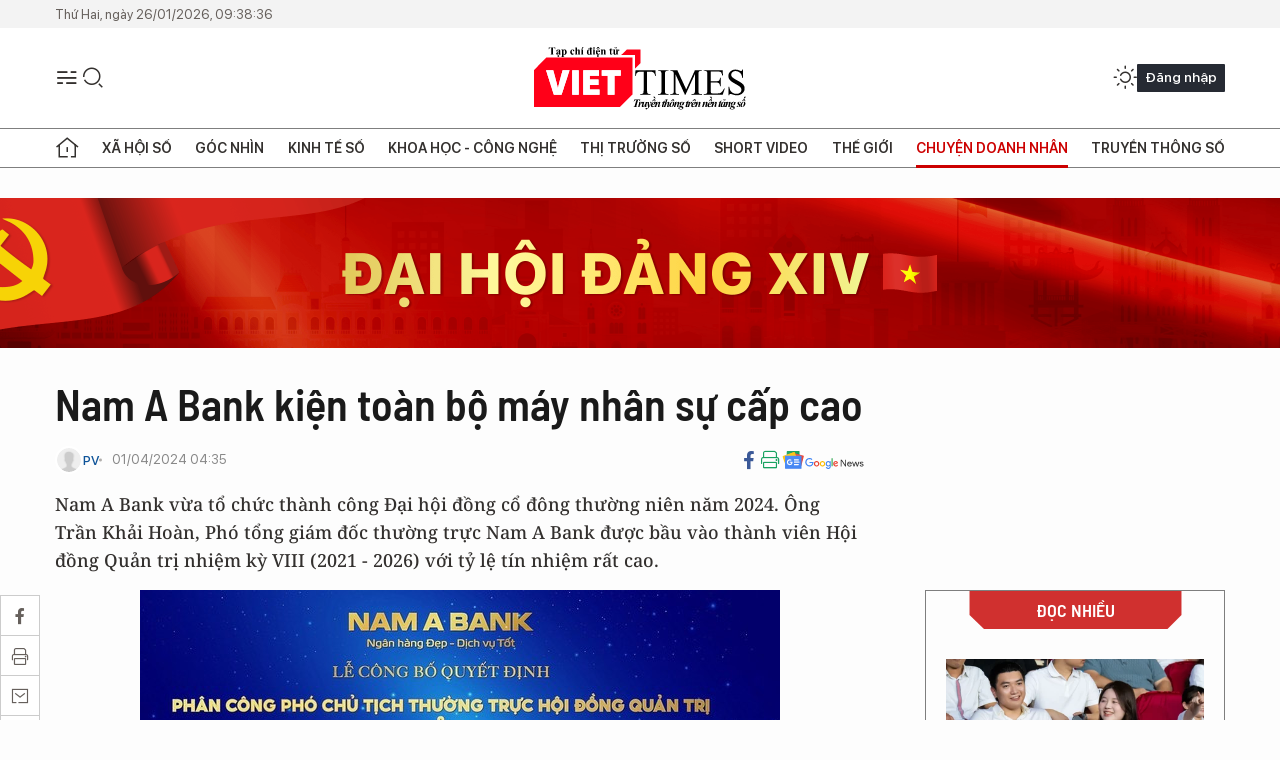

--- FILE ---
content_type: text/html;charset=utf-8
request_url: https://viettimes.vn/nam-a-bank-kien-toan-bo-may-nhan-su-cap-cao-post174029.html?utm_source=web_vt&utm_medium=home_tinmoi_vt&utm_campaign=click_tinmoi
body_size: 24865
content:
<!DOCTYPE html> <html lang="vi"> <head> <title>Nam A Bank kiện toàn bộ máy nhân sự cấp cao | TẠP CHÍ ĐIỆN TỬ VIETTIMES</title> <meta name="description" content="Phó Tổng Giám đốc thường trực Nam A Bank được bầu vào thành viên Hội đồng Quản trị nhiệm kỳ VIII (2021 - 2026) với tỷ lệ tín nhiệm rất cao."/> <meta name="keywords" content="Nam A Bank"/> <meta name="news_keywords" content="Nam A Bank"/> <meta http-equiv="Content-Type" content="text/html; charset=utf-8" /> <meta http-equiv="X-UA-Compatible" content="IE=edge"/> <meta http-equiv="refresh" content="1800" /> <meta name="revisit-after" content="1 days" /> <meta name="viewport" content="width=device-width, initial-scale=1"> <meta http-equiv="content-language" content="vi" /> <meta name="format-detection" content="telephone=no"/> <meta name="format-detection" content="address=no"/> <meta name="apple-mobile-web-app-capable" content="yes"> <meta name="apple-mobile-web-app-status-bar-style" content="black"> <meta name="apple-mobile-web-app-title" content="TẠP CHÍ ĐIỆN TỬ VIETTIMES"/> <meta name="referrer" content="no-referrer-when-downgrade"/> <link rel="shortcut icon" href="https://cdn.viettimes.vn/assets/web/styles/img/favicon.ico" type="image/x-icon" /> <link rel="preconnect" href="https://cdn.viettimes.vn"/> <link rel="dns-prefetch" href="https://cdn.viettimes.vn"/> <link rel="dns-prefetch" href="//www.google-analytics.com" /> <link rel="dns-prefetch" href="//www.googletagmanager.com" /> <link rel="dns-prefetch" href="//stc.za.zaloapp.com" /> <link rel="dns-prefetch" href="//fonts.googleapis.com" /> <script> var cmsConfig = { domainDesktop: 'https://viettimes.vn', domainMobile: 'https://viettimes.vn', domainApi: 'https://api.viettimes.vn', domainStatic: 'https://cdn.viettimes.vn', domainLog: 'https://log.viettimes.vn', googleAnalytics: 'G-9VXR93J6QG', siteId: 0, pageType: 1, objectId: 174029, adsZone: 38, allowAds: true, adsLazy: true, antiAdblock: true, }; var USER_AGENT=window.navigator&&(window.navigator.userAgent||window.navigator.vendor)||window.opera||"",IS_MOBILE=/Android|webOS|iPhone|iPod|BlackBerry|Windows Phone|IEMobile|Mobile Safari|Opera Mini/i.test(USER_AGENT),IS_REDIRECT=!1;function setCookie(e,o,i){var n=new Date,i=(n.setTime(n.getTime()+24*i*60*60*1e3),"expires="+n.toUTCString());document.cookie=e+"="+o+"; "+i+";path=/;"}function getCookie(e){var o=document.cookie.indexOf(e+"="),i=o+e.length+1;return!o&&e!==document.cookie.substring(0,e.length)||-1===o?null:(-1===(e=document.cookie.indexOf(";",i))&&(e=document.cookie.length),unescape(document.cookie.substring(i,e)))}; </script> <script> if(USER_AGENT && USER_AGENT.indexOf("facebot") <= 0 && USER_AGENT.indexOf("facebookexternalhit") <= 0) { var query = ''; var hash = ''; if (window.location.search) query = window.location.search; if (window.location.hash) hash = window.location.hash; var canonicalUrl = 'https://viettimes.vn/nam-a-bank-kien-toan-bo-may-nhan-su-cap-cao-post174029.html' + query + hash ; var curUrl = decodeURIComponent(window.location.href); if(!location.port && canonicalUrl.startsWith("http") && curUrl != canonicalUrl){ window.location.replace(canonicalUrl); } } </script> <meta name="author" content="TẠP CHÍ ĐIỆN TỬ VIETTIMES" /> <meta name="copyright" content="Copyright © 2026 by TẠP CHÍ ĐIỆN TỬ VIETTIMES" /> <meta name="RATING" content="GENERAL" /> <meta name="GENERATOR" content="TẠP CHÍ ĐIỆN TỬ VIETTIMES" /> <meta content="TẠP CHÍ ĐIỆN TỬ VIETTIMES" itemprop="sourceOrganization" name="source"/> <meta content="news" itemprop="genre" name="medium"/> <meta name="robots" content="noarchive, max-image-preview:large, index, follow" /> <meta name="GOOGLEBOT" content="noarchive, max-image-preview:large, index, follow" /> <link rel="canonical" href="https://viettimes.vn/nam-a-bank-kien-toan-bo-may-nhan-su-cap-cao-post174029.html" /> <meta property="og:site_name" content="TẠP CHÍ ĐIỆN TỬ VIETTIMES"/> <meta property="og:rich_attachment" content="true"/> <meta property="og:type" content="article"/> <meta property="og:url" content="https://viettimes.vn/nam-a-bank-kien-toan-bo-may-nhan-su-cap-cao-post174029.html"/> <meta property="og:image" content="https://cdn.viettimes.vn/images/8f57e31090c6e6a8f88d6b852c8b04f7cd5f77275cb51d73ffe56ae233a1eb4fab1c6e0e0be28b9c7d0e616f1be4729ff00306229fc86ef12595f435a701df16a0c7fae448d537bf5dd675771755dda720fdce60b7cb84bb94495a8df88a74e4/dai-hoi-dong-co-don-nam-a-bank-4332.jpg.webp"/> <meta property="og:image:width" content="1200"/> <meta property="og:image:height" content="630"/> <meta property="og:title" content="Nam A Bank kiện toàn bộ máy nhân sự cấp cao"/> <meta property="og:description" content="Nam A Bank vừa tổ chức thành công Đại hội đồng cổ đông thường niên năm 2024. Ông Trần Khải Hoàn, Phó tổng giám đốc thường trực Nam A Bank được bầu vào thành viên Hội đồng Quản trị nhiệm kỳ VIII (2021 - 2026) với tỷ lệ tín nhiệm rất cao."/> <meta name="twitter:card" value="summary"/> <meta name="twitter:url" content="https://viettimes.vn/nam-a-bank-kien-toan-bo-may-nhan-su-cap-cao-post174029.html"/> <meta name="twitter:title" content="Nam A Bank kiện toàn bộ máy nhân sự cấp cao"/> <meta name="twitter:description" content="Nam A Bank vừa tổ chức thành công Đại hội đồng cổ đông thường niên năm 2024. Ông Trần Khải Hoàn, Phó tổng giám đốc thường trực Nam A Bank được bầu vào thành viên Hội đồng Quản trị nhiệm kỳ VIII (2021 - 2026) với tỷ lệ tín nhiệm rất cao."/> <meta name="twitter:image" content="https://cdn.viettimes.vn/images/8f57e31090c6e6a8f88d6b852c8b04f7cd5f77275cb51d73ffe56ae233a1eb4fab1c6e0e0be28b9c7d0e616f1be4729ff00306229fc86ef12595f435a701df16a0c7fae448d537bf5dd675771755dda720fdce60b7cb84bb94495a8df88a74e4/dai-hoi-dong-co-don-nam-a-bank-4332.jpg.webp"/> <meta name="twitter:site" content="@TẠP CHÍ ĐIỆN TỬ VIETTIMES"/> <meta name="twitter:creator" content="@TẠP CHÍ ĐIỆN TỬ VIETTIMES"/> <meta property="article:publisher" content="https://web.facebook.com/viettimes.vn" /> <meta property="article:tag" content="Nam A Bank"/> <meta property="article:section" content="Chuyện doanh nhân " /> <meta property="article:published_time" content="2024-04-01T11:35:08+0700"/> <meta property="article:modified_time" content="2024-04-01T11:35:08+0700"/> <script type="application/ld+json"> { "@context": "http://schema.org", "@type": "Organization", "name": "TẠP CHÍ ĐIỆN TỬ VIETTIMES", "url": "https://viettimes.vn", "logo": "https://cdn.viettimes.vn/assets/web/styles/img/logo.png", "foundingDate": "2016", "founders": [ { "@type": "Person", "name": "Cơ quan của Hội Truyền thông số Việt Nam" } ], "address": [ { "@type": "PostalAddress", "streetAddress": "Hà Nội", "addressLocality": "Hà Nội City", "addressRegion": "Northeast", "postalCode": "100000", "addressCountry": "VNM" } ], "contactPoint": [ { "@type": "ContactPoint", "telephone": "+84-862-774-832", "contactType": "customer service" }, { "@type": "ContactPoint", "telephone": "+84-932-288-166", "contactType": "customer service" } ], "sameAs": [ "https://www.youtube.com/@TapchiVietTimes", "https://web.facebook.com/viettimes.vn/", "https://www.tiktok.com/@viettimes.vn?lang=vi-VN" ] } </script> <script type="application/ld+json"> { "@context" : "https://schema.org", "@type" : "WebSite", "name": "TẠP CHÍ ĐIỆN TỬ VIETTIMES", "url": "https://viettimes.vn", "alternateName" : "Tạp chí điện tử Viettimes, Cơ quan của Hội Truyền thông số Việt Nam", "potentialAction": { "@type": "SearchAction", "target": { "@type": "EntryPoint", "urlTemplate": "https:\/\/viettimes.vn/search/?q={search_term_string}" }, "query-input": "required name=search_term_string" } } </script> <script type="application/ld+json"> { "@context":"http://schema.org", "@type":"BreadcrumbList", "itemListElement":[ { "@type":"ListItem", "position":1, "item":{ "@id":"https://viettimes.vn/doanh-nghiep-doanh-nhan/", "name":"Chuyện doanh nhân" } } ] } </script> <script type="application/ld+json"> { "@context": "http://schema.org", "@type": "NewsArticle", "mainEntityOfPage":{ "@type":"WebPage", "@id":"https://viettimes.vn/nam-a-bank-kien-toan-bo-may-nhan-su-cap-cao-post174029.html" }, "headline": "Nam A Bank kiện toàn bộ máy nhân sự cấp cao", "description": "Nam A Bank vừa tổ chức thành công Đại hội đồng cổ đông thường niên năm 2024. Ông Trần Khải Hoàn, Phó tổng giám đốc thường trực Nam A Bank được bầu vào thành viên Hội đồng Quản trị nhiệm kỳ VIII (2021 - 2026) với tỷ lệ tín nhiệm rất cao.", "image": { "@type": "ImageObject", "url": "https://cdn.viettimes.vn/images/8f57e31090c6e6a8f88d6b852c8b04f7cd5f77275cb51d73ffe56ae233a1eb4fab1c6e0e0be28b9c7d0e616f1be4729ff00306229fc86ef12595f435a701df16a0c7fae448d537bf5dd675771755dda720fdce60b7cb84bb94495a8df88a74e4/dai-hoi-dong-co-don-nam-a-bank-4332.jpg.webp", "width" : 1200, "height" : 675 }, "datePublished": "2024-04-01T11:35:08+0700", "dateModified": "2024-04-01T11:35:08+0700", "author": { "@type": "Person", "name": "PV" }, "publisher": { "@type": "Organization", "name": "TẠP CHÍ ĐIỆN TỬ VIETTIMES", "logo": { "@type": "ImageObject", "url": "https:\/\/cdn.viettimes.vn/assets/web/styles/img/logo.png" } } } </script> <link rel="preload" href="https://cdn.viettimes.vn/assets/web/styles/fonts/audio/icomoon.woff" as="font" type="font/woff" crossorigin=""> <link rel="preload" href="https://cdn.viettimes.vn/assets/web/styles/fonts/icomoon/icomoon-12-12-25.woff" as="font" type="font/woff" crossorigin=""> <link rel="preload" href="https://cdn.viettimes.vn/assets/web/styles/fonts/SFProDisplay/SFProDisplay-BlackItalic.woff2" as="font" type="font/woff2" crossorigin=""> <link rel="preload" href="https://cdn.viettimes.vn/assets/web/styles/fonts/SFProDisplay/SFProDisplay-Bold.woff2" as="font" type="font/woff2" crossorigin=""> <link rel="preload" href="https://cdn.viettimes.vn/assets/web/styles/fonts/SFProDisplay/SFProDisplay-Semibold.woff2" as="font" type="font/woff2" crossorigin=""> <link rel="preload" href="https://cdn.viettimes.vn/assets/web/styles/fonts/SFProDisplay/SFProDisplay-Medium.woff2" as="font" type="font/woff2" crossorigin=""> <link rel="preload" href="https://cdn.viettimes.vn/assets/web/styles/fonts/SFProDisplay/SFProDisplay-Regular.woff2" as="font" type="font/woff2" crossorigin=""> <link rel="preload" href="https://cdn.viettimes.vn/assets/web/styles/fonts/BSC/BarlowSemiCondensed-Bold.woff2" as="font" type="font/woff2" crossorigin=""> <link rel="preload" href="https://cdn.viettimes.vn/assets/web/styles/fonts/BSC/BarlowSemiCondensed-SemiBold.woff2" as="font" type="font/woff2" crossorigin=""> <link rel="preload" href="https://cdn.viettimes.vn/assets/web/styles/fonts/NotoSerif/NotoSerif-Bold.woff2" as="font" type="font/woff2" crossorigin=""> <link rel="preload" href="https://cdn.viettimes.vn/assets/web/styles/fonts/NotoSerif/NotoSerif-Medium.woff2" as="font" type="font/woff2" crossorigin=""> <link rel="preload" href="https://cdn.viettimes.vn/assets/web/styles/fonts/NotoSerif/NotoSerif-Regular.woff2" as="font" type="font/woff2" crossorigin=""> <link rel="preload" href="https://cdn.viettimes.vn/assets/web/styles/fonts/PoppinsZ/PoppinsZ-SemiBold.woff2" as="font" type="font/woff2" crossorigin=""> <link rel="preload" href="https://cdn.viettimes.vn/assets/web/styles/fonts/PoppinsZ/PoppinsZ-Medium.woff2" as="font" type="font/woff2" crossorigin=""> <link rel="preload" href="https://cdn.viettimes.vn/assets/web/styles/fonts/PoppinsZ/PoppinsZ-Regular.woff2" as="font" type="font/woff2" crossorigin=""> <link rel="preload" href="https://cdn.viettimes.vn/assets/web/styles/css/main.min-1.0.32.css" as="style"> <link rel="preload" href="https://cdn.viettimes.vn/assets/web/js/main.min-1.0.31.js" as="script"> <link rel="preload" href="https://cdn.viettimes.vn/assets/web/js/detail.min-1.0.14.js" as="script"> <link id="cms-style" rel="stylesheet" href="https://cdn.viettimes.vn/assets/web/styles/css/main.min-1.0.32.css"> <script type="text/javascript"> var _metaOgUrl = 'https://viettimes.vn/nam-a-bank-kien-toan-bo-may-nhan-su-cap-cao-post174029.html'; var page_title = document.title; var tracked_url = window.location.pathname + window.location.search + window.location.hash; var cate_path = 'doanh-nghiep-doanh-nhan'; if (cate_path.length > 0) { tracked_url = "/" + cate_path + tracked_url; } </script> <script async="" src="https://www.googletagmanager.com/gtag/js?id=G-9VXR93J6QG"></script> <script> if(!IS_REDIRECT){ window.dataLayer = window.dataLayer || []; function gtag(){dataLayer.push(arguments);} gtag('js', new Date()); gtag('config', 'G-9VXR93J6QG', {page_path: tracked_url}); } </script> </head> <body class="detail-normal"> <div id="sdaWeb_SdaMasthead" class="rennab banner-top" data-platform="1" data-position="Web_SdaMasthead" style="display:none"> </div> <header class="site-header"> <div class="top-header"> <time class="time" id="today"></time> </div> <div class="grid"> <div class="menu-search"> <i class="ic-menu"></i> <div class="search"> <i class="ic-search"></i> <div class="search-form"> <div class="advance-search"> <input type="text" class="txtsearch" placeholder="Nhập từ khóa cần tìm"> <select id="dlMode" class="select-mode"> <option value="4" selected="">Tìm theo tiêu đề</option> <option value="5">Bài viết</option> <option value="2">Tác giả</option> </select> </div> <button type="button" class="btn btn_search" aria-label="Tìm kiếm"> <i class="ic-search"></i>Tìm kiếm </button> </div> </div> </div> <a class="logo" href="https://viettimes.vn" title="TẠP CHÍ ĐIỆN TỬ VIETTIMES">TẠP CHÍ ĐIỆN TỬ VIETTIMES</a> <div class="hdr-action"> <a href="javascript:void(0);" class="notification" title="Nhận thông báo"> <i class="ic-notification"></i> </a> <a href="javascript:void(0);" class="dark-mode" title="Chế độ tối"> <i class="ic-sun"></i> <i class="ic-moon"></i> </a> <div class="wrap-user user-profile"></div> </div> </div> <ul class="menu"> <li class="main"> <a href="/" class="menu-heading" title="Trang chủ"><i class="ic-home"></i></a> </li> <li class="main" data-id="175"> <a class="menu-heading" href="https://viettimes.vn/xa-hoi-so/" title="Xã hội số">Xã hội số</a> <div class="cate-news loading" data-zone="175"></div> </li> <li class="main" data-id="115"> <a class="menu-heading" href="https://viettimes.vn/goc-nhin-truyen-thong/" title="Góc nhìn">Góc nhìn</a> <div class="cate-news loading" data-zone="115"></div> </li> <li class="main" data-id="3"> <a class="menu-heading" href="https://viettimes.vn/kinh-te-so/" title="Kinh tế số">Kinh tế số</a> <div class="cate-news loading" data-zone="3"></div> </li> <li class="main" data-id="109"> <a class="menu-heading" href="https://viettimes.vn/khoa-hoc-cong-nghe/" title="Khoa học - Công nghệ ">Khoa học - Công nghệ </a> <div class="cate-news loading" data-zone="109"></div> </li> <li class="main" data-id="189"> <a class="menu-heading" href="https://viettimes.vn/thi-truong-so/" title="Thị trường số">Thị trường số</a> <div class="cate-news loading" data-zone="189"></div> </li> <li class="main" data-id="195"> <a class="menu-heading" href="https://viettimes.vn/short/" title="Short Video">Short Video</a> <div class="cate-news loading" data-zone="195"></div> </li> <li class="main" data-id="121"> <a class="menu-heading" href="https://viettimes.vn/the-gioi/" title="Thế giới">Thế giới</a> <div class="cate-news loading" data-zone="121"></div> </li> <li class="main" data-id="38"> <a class="menu-heading active" href="https://viettimes.vn/doanh-nghiep-doanh-nhan/" title="Chuyện doanh nhân ">Chuyện doanh nhân </a> <div class="cate-news loading" data-zone="38"></div> </li> <li class="main" data-id="116"> <a class="menu-heading" href="https://viettimes.vn/vdca/" title="Truyền thông số">Truyền thông số</a> <div class="cate-news loading" data-zone="116"></div> </li> </ul> </header> <div class="big-menu-vertical"> <div class="hdr-action"> <i class="ic-close">close</i> <a href="#" class="notification"> <i class="ic-notification"></i> </a> <a href="#" class="dark-mode hidden"> <i class="ic-sun"></i> <i class="ic-moon"></i> </a> <a href="#" class="btn-modal" data-target="loginModal"> Đăng nhập </a> </div> <ul class="menu"> <li class="main"> <a href="/" class="menu-heading" title="Trang chủ"><i class="ic-home"></i>Trang chủ</a> </li> <li class="main"> <a class="menu-heading" href="https://viettimes.vn/xa-hoi-so/" title="Xã hội số">Xã hội số</a> <i class="ic-chevron-down"></i> <ul class="sub-menu"> <li class="main"> <a href="https://viettimes.vn/xa-hoi-su-kien/" title="Xã hội">Xã hội</a> </li> <li class="main"> <a href="https://viettimes.vn/phap-luat/" title="Pháp luật">Pháp luật</a> </li> <li class="main"> <a href="https://viettimes.vn/xa-hoi/y-te/" title="Y tế">Y tế</a> </li> </ul> </li> <li class="main"> <a class="menu-heading" href="https://viettimes.vn/goc-nhin-truyen-thong/" title="Góc nhìn">Góc nhìn</a> </li> <li class="main"> <a class="menu-heading" href="https://viettimes.vn/kinh-te-so/" title="Kinh tế số">Kinh tế số</a> <i class="ic-chevron-down"></i> <ul class="sub-menu"> <li class="main"> <a href="https://viettimes.vn/bat-dong-san/" title="Bất động sản">Bất động sản</a> </li> <li class="main"> <a href="https://viettimes.vn/kinh-te-du-lieu/du-lieu/" title="Dữ liệu">Dữ liệu</a> </li> <li class="main"> <a href="https://viettimes.vn/kinh-te-du-lieu/quan-tri/" title="Kinh Doanh">Kinh Doanh</a> </li> <li class="main"> <a href="https://viettimes.vn/chung-khoan/" title="Chứng khoán">Chứng khoán</a> </li> </ul> </li> <li class="main"> <a class="menu-heading" href="https://viettimes.vn/khoa-hoc-cong-nghe/" title="Khoa học - Công nghệ ">Khoa học - Công nghệ </a> <i class="ic-chevron-down"></i> <ul class="sub-menu"> <li class="main"> <a href="https://viettimes.vn/ai/" title="AI">AI</a> </li> <li class="main"> <a href="https://viettimes.vn/cong-nghe/chuyen-doi-so/" title="Chuyển đổi số">Chuyển đổi số</a> </li> <li class="main"> <a href="https://viettimes.vn/ha-tang-so/" title="Hạ tầng số">Hạ tầng số</a> </li> </ul> </li> <li class="main"> <a class="menu-heading" href="https://viettimes.vn/thi-truong-so/" title="Thị trường số">Thị trường số</a> <i class="ic-chevron-down"></i> <ul class="sub-menu"> <li class="main"> <a href="https://viettimes.vn/oto-xe-may/" title="Xe">Xe</a> </li> <li class="main"> <a href="https://viettimes.vn/san-pham-dich-vu/" title="Sản phẩm dịch vụ">Sản phẩm dịch vụ</a> </li> <li class="main"> <a href="https://viettimes.vn/tu-van-tieu-dung/" title="Tư vấn tiêu dùng">Tư vấn tiêu dùng</a> </li> </ul> </li> <li class="main"> <a class="menu-heading" href="https://viettimes.vn/the-gioi/" title="Thế giới">Thế giới</a> <i class="ic-chevron-down"></i> <ul class="sub-menu"> <li class="main"> <a href="https://viettimes.vn/chuyen-la/" title="Chuyện lạ">Chuyện lạ</a> </li> <li class="main"> <a href="https://viettimes.vn/the-gioi/phan-tich/" title="Phân tích">Phân tích</a> </li> <li class="main"> <a href="https://viettimes.vn/cong-nghe-moi/" title="Công nghệ mới">Công nghệ mới</a> </li> </ul> </li> <li class="main"> <a class="menu-heading active" href="https://viettimes.vn/doanh-nghiep-doanh-nhan/" title="Chuyện doanh nhân ">Chuyện doanh nhân </a> </li> <li class="main"> <a class="menu-heading" href="https://viettimes.vn/vdca/" title="Truyền thông số">Truyền thông số</a> </li> <li class="main"> <a class="menu-heading" href="https://viettimes.vn/multimedia/" title="Viettimes Media">Viettimes Media</a> <i class="ic-chevron-down"></i> <ul class="sub-menu"> <li class="main"> <a href="https://viettimes.vn/anh/" title="Ảnh">Ảnh</a> </li> <li class="main"> <a href="https://viettimes.vn/video/" title="Video">Video</a> </li> <li class="main"> <a href="https://viettimes.vn/short/" title="Short Video">Short Video</a> </li> <li class="main"> <a href="https://viettimes.vn/emagazine/" title="Emagazine">Emagazine</a> </li> <li class="main"> <a href="https://viettimes.vn/infographic/" title="Infographic">Infographic</a> </li> </ul> </li> </ul> </div> <div class="site-body"> <div id="sdaWeb_SdaAfterMenu" class="rennab " data-platform="1" data-position="Web_SdaAfterMenu" style="display:none"> </div> <div class="container"> <div id="sdaWeb_SdaTop" class="rennab " data-platform="1" data-position="Web_SdaTop" style="display:none"> </div> <div class="col"> <div class="main-col"> <div class="article"> <div class="article__header"> <h1 class="article__title cms-title "> Nam A Bank kiện toàn bộ máy nhân sự cấp cao </h1> <div class="article__meta"> <div class="wrap-meta"> <div class="author"> <div class="wrap-avatar"> <img src="https://cdn.viettimes.vn/assets/web/styles/img/no-ava.png" alt="PV"> </div> <div class="author-info"> <a class="name" href="#" title="PV">PV</a> </div> </div> <time class="time" datetime="2024-04-01T11:35:08+0700" data-time="1711946108" data-friendly="false">01/04/2024 11:35</time> <meta class="cms-date" itemprop="datePublished" content="2024-04-01T11:35:08+0700"> </div> <div class="social article__social"> <a href="javascript:void(0);" class="item" data-href="https://viettimes.vn/nam-a-bank-kien-toan-bo-may-nhan-su-cap-cao-post174029.html" data-rel="facebook" title="Facebook"> <i class="ic-facebook"></i> </a> <a href="javascript:void(0);" class="sendprint" title="In bài viết"><i class="ic-print"></i></a> <a href="https://news.google.com/publications/CAAiEE6ezvPKAM1ok3I5MxAd5DYqFAgKIhBOns7zygDNaJNyOTMQHeQ2?hl=vi" target="_blank" title="Google News"> <i class="ic-gg-news"> </i> </a> </div> </div> <div class="article__sapo cms-desc"> <p>Nam A Bank vừa tổ chức thành công Đại hội đồng cổ đông thường niên năm 2024. Ông Trần Khải Hoàn, Phó tổng giám đốc thường trực Nam A Bank được bầu vào thành viên Hội đồng Quản trị nhiệm kỳ VIII (2021 - 2026) với tỷ lệ tín nhiệm rất cao.</p> </div> <div id="sdaWeb_SdaArticleAfterSapo" class="rennab " data-platform="1" data-position="Web_SdaArticleAfterSapo" style="display:none"> </div> </div> <div class="article__social features"> <a href="javascript:void(0);" class="item fb" data-href="https://viettimes.vn/nam-a-bank-kien-toan-bo-may-nhan-su-cap-cao-post174029.html" data-rel="facebook" title="Facebook"> <i class="ic-facebook"></i> </a> <a href="javascript:void(0);" class="print sendprint" title="In bài viết"><i class="ic-print"></i></a> <a href="javascript:void(0);" class="mail sendmail" data-href="https://viettimes.vn/nam-a-bank-kien-toan-bo-may-nhan-su-cap-cao-post174029.html" data-rel="Gửi mail"> <i class="ic-mail"></i> </a> <a href="javascript:void(0);" class="item link" data-href="https://viettimes.vn/nam-a-bank-kien-toan-bo-may-nhan-su-cap-cao-post174029.html" data-rel="copy"> <i class="ic-link"></i> </a> <a href="javascript:void(0);" onclick="ME.sendBookmark(this,174029);" class="bookmark btnBookmark hidden" title="Lưu tin" data-type="1" data-id="174029"> <i class="ic-bookmark"></i>Lưu tin </a> </div> <div class="article__body zce-content-body cms-body" itemprop="articleBody"> <figure> <img src="[data-uri]" id="446213" alt="dai-hoi-dong-co-don-Nam-a-Bank.jpg" data-width="640" data-height="400" data-image-id="446213" class="lazyload cms-photo" data-large-src="https://cdn.viettimes.vn/images/d2d8ecceb7f9fb92fdc6d38a7b8876b1d829c48b907e89ce838d66241d8b59b92c8a0ed4251d45b060736d9b2092446ae9e54270ecf620d5813aaf0ea13c2af2e426911a99e61b80f63cd175ae9a09c6/dai-hoi-dong-co-don-nam-a-bank-6809.jpg" data-src="https://cdn.viettimes.vn/images/9e327d424dec5836e04d968d3653b18015db8de88d794aa70986cf4ebdc1467200d82d126b8dabdf9a48011c803dca9170362b0bec11287fe6130bc09f9d4a1f382964d6d18f75cd3ea413d4db7103ad/dai-hoi-dong-co-don-nam-a-bank-6809.jpg" width="640" height="400">
</figure>
<p>Ngay sau Đại hội đồng cổ đông thường niên năm 2024 thành công, Hội đồng quản trị (HĐQT) Nam A Bank (mã chứng khoán NAB - HoSE) đã họp để triển khai ngay các chiến lược và thực thi các nội dung vừa trình đại hội thông qua. Tại cuộc họp, HĐQT đã thống nhất phân công ông Trần Ngọc Tâm - Phó chủ tịch HĐQT kiêm Tổng giám đốc giữ trọng trách Phó chủ tịch thường trực HĐQT.</p>
<div class="sda_middle"> <div id="sdaWeb_SdaArticleMiddle" class="rennab fyi" data-platform="1" data-position="Web_SdaArticleMiddle"> </div>
</div>
<p>Ngoài ra, HĐQT cũng đã bổ nhiệm ông Trần Khải Hoàn, Thành viên HĐQT, Phó tổng giám đốc thường trực giữ chức quyền Tổng giám đốc Nam A Bank.</p>
<p>Đây là một trong những quyết sách quan trọng, thể hiện Nam A Bank chú trọng vào đội ngũ nhân sự kế thừa, đặc biệt là những nhân sự có sự gắn bó lâu dài và đóng góp quan trọng cho chặng đường phát triển của ngân hàng.</p>
<p>Nam A Bank tin rằng với năng lực và bề dày kinh nghiệm trong việc thực thi các quyết sách chiến lược quan trọng và điều hành hoạt động nhiều năm tại vị trí cấp cao cũng như thấu hiểu hoạt động của ngân hàng, ông Trần Ngọc Tâm và ông Trần Khải Hoàn sẽ dẫn dắt Nam A Bank chinh phục những mốc son kinh doanh mới, sớm hiện thực hóa chiến lược đưa Nam A Bank vào top 15 ngân hàng mạnh nhất Việt Nam. Đây là chiến lược nhân sự nhất quán của HĐQT, thể hiện văn hóa xây dựng đội ngũ nhân sự, lãnh đạo kế thừa để xây dựng Nam A Bank phát triển bền vững.</p> <div id="sdaWeb_SdaArticleAfterBody" class="rennab " data-platform="1" data-position="Web_SdaArticleAfterBody" style="display:none"> </div> <div class="related-news"> <h3 class="box-heading"> <span class="title">Tin liên quan</span> </h3> <div class="box-content" data-source="related-news"> <article class="story"> <h2 class="story__heading" data-tracking="172832"> <a class="cms-link " href="https://viettimes.vn/nam-a-bank-voi-nam-2023-boi-thu-cac-giai-thuong-ve-cong-nghe-post172832.html" title="Nam A Bank với năm 2023 bội thu các giải thưởng về công nghệ"> Nam A Bank với năm 2023 bội thu các giải thưởng về công nghệ </a> </h2> </article> <article class="story"> <h2 class="story__heading" data-tracking="172352"> <a class="cms-link " href="https://viettimes.vn/nam-a-bank-ngan-hang-duy-nhat-duoc-hose-chap-thuan-niem-yet-trong-nam-nay-post172352.html" title="Nam A Bank - Ngân hàng duy nhất được HOSE chấp thuận niêm yết trong năm nay "> Nam A Bank - Ngân hàng duy nhất được HOSE chấp thuận niêm yết trong năm nay </a> </h2> </article> <article class="story"> <h2 class="story__heading" data-tracking="172124"> <a class="cms-link " href="https://viettimes.vn/bac-a-bank-duoc-vinh-danh-la-nha-tuyen-dung-hang-dau-viet-nam-nam-2023-post172124.html" title="BAC A BANK được vinh danh là &#34;Nhà tuyển dụng hàng đầu Việt Nam&#34; năm 2023 "> BAC A BANK được vinh danh là "Nhà tuyển dụng hàng đầu Việt Nam" năm 2023 </a> </h2> </article> </div> </div> <div id="sdaMobile_SdaArticleAfterRelated" class="rennab " data-platform="1" data-position="Mobile_SdaArticleAfterRelated" style="display:none"> </div> <div class="article__tag"> <h3 class="box-heading"> <span class="title">Từ khóa: </span> </h3> <div class="box-content"> <a href="https://viettimes.vn/tu-khoa/nam-a-bank-tag5640.html" title="Nam A Bank">#Nam A Bank</a> </div> </div> <div id="sdaWeb_SdaArticleAfterTag" class="rennab " data-platform="1" data-position="Web_SdaArticleAfterTag" style="display:none"> </div> <div class="article__meta"> <div class="fb-like" data-href="https://viettimes.vn/nam-a-bank-kien-toan-bo-may-nhan-su-cap-cao-post174029.html" data-width="" data-layout="button_count" data-action="like" data-size="small" data-share="true"></div> <a href="javascript:void(0);" onclick="ME.sendBookmark(this,174029);" class="bookmark btnBookmark hidden" title="Lưu tin" data-type="1" data-id="174029"> <i class="ic-bookmark"></i>Lưu tin </a> </div> <div class="wrap-comment" id="comment174029" data-id="174029" data-type="20"></div> <div id="sdaWeb_SdaArticleAfterComment" class="rennab " data-platform="1" data-position="Web_SdaArticleAfterComment" style="display:none"> </div> </div> </div> </div> <div class="sub-col"> <div id="sidebar-top-1"> <div class="hot-news"> <h3 class="box-heading"> <span class="title">Đọc nhiều</span> </h3> <div class="box-content" data-source="mostread-news"> <article class="story"> <figure class="story__thumb"> <a class="cms-link" href="https://viettimes.vn/thieu-gia-ai-nu-nha-bau-thuy-ngoi-ghe-nong-chu-tich-thanh-vien-hdqt-khi-chua-qua-tuoi-25-post193900.html" title="Thiếu gia, ái nữ nhà bầu Thụy ngồi ghế nóng chủ tịch, thành viên HĐQT khi chưa qua tuổi 25"> <img class="lazyload" src="[data-uri]" data-src="https://cdn.viettimes.vn/images/46165a025d79a9b61e8efc7dce48d6428ff7b19fa27a7c76dcd4e995b0e9c96760e070cd77adecc290a7e2c02e53235668a96eb5cdf90a1f7889645ddb6b7852/screenshot-623.png.webp" alt="Thiếu gia, ái nữ nhà bầu Thụy ngồi ghế nóng chủ tịch, thành viên HĐQT khi chưa qua tuổi 25"> <noscript><img src="https://cdn.viettimes.vn/images/46165a025d79a9b61e8efc7dce48d6428ff7b19fa27a7c76dcd4e995b0e9c96760e070cd77adecc290a7e2c02e53235668a96eb5cdf90a1f7889645ddb6b7852/screenshot-623.png.webp" alt="Thiếu gia, ái nữ nhà bầu Thụy ngồi ghế nóng chủ tịch, thành viên HĐQT khi chưa qua tuổi 25" class="image-fallback"></noscript> </a> </figure> <h2 class="story__heading" data-tracking="193900"> <a class="cms-link " href="https://viettimes.vn/thieu-gia-ai-nu-nha-bau-thuy-ngoi-ghe-nong-chu-tich-thanh-vien-hdqt-khi-chua-qua-tuoi-25-post193900.html" title="Thiếu gia, ái nữ nhà bầu Thụy ngồi ghế nóng chủ tịch, thành viên HĐQT khi chưa qua tuổi 25"> Thiếu gia, ái nữ nhà bầu Thụy ngồi ghế nóng chủ tịch, thành viên HĐQT khi chưa qua tuổi 25 </a> </h2> </article> <article class="story"> <figure class="story__thumb"> <a class="cms-link" href="https://viettimes.vn/6-uy-vien-bo-chinh-tri-khoa-xiii-khong-tai-cu-ban-chap-hanh-trung-uong-khoa-moi-post194003.html" title="6 Ủy viên Bộ Chính trị khóa XIII không tái cử Ban Chấp hành Trung ương khóa mới"> <img class="lazyload" src="[data-uri]" data-src="https://cdn.viettimes.vn/images/fc969af0d82e3131e9d58233fb74b038a69c0824d9d06048315714bbe8e56c37067672c7e25bd3b5690eb41c9b94c2c048053a09861e1e8909204a507612a6d8/anh-1-7291.jpg.webp" data-srcset="https://cdn.viettimes.vn/images/fc969af0d82e3131e9d58233fb74b038a69c0824d9d06048315714bbe8e56c37067672c7e25bd3b5690eb41c9b94c2c048053a09861e1e8909204a507612a6d8/anh-1-7291.jpg.webp 1x, https://cdn.viettimes.vn/images/842ad3902b0bfc969e57c2e71e99ba23a69c0824d9d06048315714bbe8e56c37067672c7e25bd3b5690eb41c9b94c2c048053a09861e1e8909204a507612a6d8/anh-1-7291.jpg.webp 2x" alt="Đại hội Đảng lần thứ 14 vừa công bố danh sách Ban Chấp hành Trung ương với 200 Ủy viên tối 22/1."> <noscript><img src="https://cdn.viettimes.vn/images/fc969af0d82e3131e9d58233fb74b038a69c0824d9d06048315714bbe8e56c37067672c7e25bd3b5690eb41c9b94c2c048053a09861e1e8909204a507612a6d8/anh-1-7291.jpg.webp" srcset="https://cdn.viettimes.vn/images/fc969af0d82e3131e9d58233fb74b038a69c0824d9d06048315714bbe8e56c37067672c7e25bd3b5690eb41c9b94c2c048053a09861e1e8909204a507612a6d8/anh-1-7291.jpg.webp 1x, https://cdn.viettimes.vn/images/842ad3902b0bfc969e57c2e71e99ba23a69c0824d9d06048315714bbe8e56c37067672c7e25bd3b5690eb41c9b94c2c048053a09861e1e8909204a507612a6d8/anh-1-7291.jpg.webp 2x" alt="Đại hội Đảng lần thứ 14 vừa công bố danh sách Ban Chấp hành Trung ương với 200 Ủy viên tối 22/1." class="image-fallback"></noscript> </a> </figure> <h2 class="story__heading" data-tracking="194003"> <a class="cms-link " href="https://viettimes.vn/6-uy-vien-bo-chinh-tri-khoa-xiii-khong-tai-cu-ban-chap-hanh-trung-uong-khoa-moi-post194003.html" title="6 Ủy viên Bộ Chính trị khóa XIII không tái cử Ban Chấp hành Trung ương khóa mới"> 6 Ủy viên Bộ Chính trị khóa XIII không tái cử Ban Chấp hành Trung ương khóa mới </a> </h2> </article> <article class="story"> <figure class="story__thumb"> <a class="cms-link" href="https://viettimes.vn/dau-dan-xuyen-boongke-lon-nhat-the-gioi-duoc-tich-hop-vao-ten-lua-dan-dao-moi-cua-han-quoc-post193926.html" title="Đầu đạn xuyên boongke lớn nhất thế giới được tích hợp vào tên lửa đạn đạo mới của Hàn Quốc"> <img class="lazyload" src="[data-uri]" data-src="https://cdn.viettimes.vn/images/[base64]/dau-dan-xuyen-boongke-lon-nhat-the-gioi-duoc-tich-hop-vao-ten-lua-dan-dao-moi-cua-han-quoc.png.webp" alt="Tên lửa đạn đạo Hyunmoo-5 của Hàn Quốc. Ảnh: MW."> <noscript><img src="https://cdn.viettimes.vn/images/[base64]/dau-dan-xuyen-boongke-lon-nhat-the-gioi-duoc-tich-hop-vao-ten-lua-dan-dao-moi-cua-han-quoc.png.webp" alt="Tên lửa đạn đạo Hyunmoo-5 của Hàn Quốc. Ảnh: MW." class="image-fallback"></noscript> </a> </figure> <h2 class="story__heading" data-tracking="193926"> <a class="cms-link " href="https://viettimes.vn/dau-dan-xuyen-boongke-lon-nhat-the-gioi-duoc-tich-hop-vao-ten-lua-dan-dao-moi-cua-han-quoc-post193926.html" title="Đầu đạn xuyên boongke lớn nhất thế giới được tích hợp vào tên lửa đạn đạo mới của Hàn Quốc"> Đầu đạn xuyên boongke lớn nhất thế giới được tích hợp vào tên lửa đạn đạo mới của Hàn Quốc </a> </h2> </article> <article class="story"> <figure class="story__thumb"> <a class="cms-link" href="https://viettimes.vn/13-thanh-vien-chinh-phu-khong-tai-cu-ban-chap-hanh-trung-uong-dang-khoa-xiv-post194007.html" title="13 thành viên Chính phủ không tái cử Ban Chấp hành Trung ương Đảng khóa XIV"> <img class="lazyload" src="[data-uri]" data-src="https://cdn.viettimes.vn/images/3173217bc8a7f79f3e40b6621c8cb22157b6362ca906999383efc440ce3f2fb40b60b8ae1de6cae3f501703300b12e51/dsc-2415.jpg.webp" alt="13 thành viên Chính phủ không tái cử Ban Chấp hành Trung ương Đảng khóa XIV"> <noscript><img src="https://cdn.viettimes.vn/images/3173217bc8a7f79f3e40b6621c8cb22157b6362ca906999383efc440ce3f2fb40b60b8ae1de6cae3f501703300b12e51/dsc-2415.jpg.webp" alt="13 thành viên Chính phủ không tái cử Ban Chấp hành Trung ương Đảng khóa XIV" class="image-fallback"></noscript> </a> </figure> <h2 class="story__heading" data-tracking="194007"> <a class="cms-link " href="https://viettimes.vn/13-thanh-vien-chinh-phu-khong-tai-cu-ban-chap-hanh-trung-uong-dang-khoa-xiv-post194007.html" title="13 thành viên Chính phủ không tái cử Ban Chấp hành Trung ương Đảng khóa XIV"> 13 thành viên Chính phủ không tái cử Ban Chấp hành Trung ương Đảng khóa XIV </a> </h2> </article> <article class="story"> <figure class="story__thumb"> <a class="cms-link" href="https://viettimes.vn/dan-mach-tro-thanh-quoc-gia-thu-ba-so-huu-hoan-toan-tiem-kich-f-35-the-he-5-sau-khi-loai-bien-f-16-post193908.html" title="Đan Mạch trở thành quốc gia thứ ba sở hữu hoàn toàn tiêm kích F-35 thế hệ 5 sau khi loại biên F-16"> <img class="lazyload" src="[data-uri]" data-src="https://cdn.viettimes.vn/images/[base64]/dan-mach-loai-bien-f-16-tro-thanh-quoc-gia-thu-ba-so-huu-hoan-toan-tiem-kich-f-35-the-he-5.jpg.webp" alt="Chiến đấu cơ thế hệ 5 F-35A do Mỹ chế tạo. Ảnh: MW."> <noscript><img src="https://cdn.viettimes.vn/images/[base64]/dan-mach-loai-bien-f-16-tro-thanh-quoc-gia-thu-ba-so-huu-hoan-toan-tiem-kich-f-35-the-he-5.jpg.webp" alt="Chiến đấu cơ thế hệ 5 F-35A do Mỹ chế tạo. Ảnh: MW." class="image-fallback"></noscript> </a> </figure> <h2 class="story__heading" data-tracking="193908"> <a class="cms-link " href="https://viettimes.vn/dan-mach-tro-thanh-quoc-gia-thu-ba-so-huu-hoan-toan-tiem-kich-f-35-the-he-5-sau-khi-loai-bien-f-16-post193908.html" title="Đan Mạch trở thành quốc gia thứ ba sở hữu hoàn toàn tiêm kích F-35 thế hệ 5 sau khi loại biên F-16"> Đan Mạch trở thành quốc gia thứ ba sở hữu hoàn toàn tiêm kích F-35 thế hệ 5 sau khi loại biên F-16 </a> </h2> </article> </div> </div> <div id="sdaWeb_SdaRightHot1" class="rennab " data-platform="1" data-position="Web_SdaRightHot1" style="display:none"> </div> <div id="sdaWeb_SdaRightHot2" class="rennab " data-platform="1" data-position="Web_SdaRightHot2" style="display:none"> </div> <div class="new-news fyi-position"> <h3 class="box-heading"> <span class="title">Tin mới</span> </h3> <div class="box-content" data-source="latest-news"> <article class="story"> <figure class="story__thumb"> <a class="cms-link" href="https://viettimes.vn/thieu-gia-ai-nu-nha-bau-thuy-ngoi-ghe-nong-chu-tich-thanh-vien-hdqt-khi-chua-qua-tuoi-25-post193900.html" title="Thiếu gia, ái nữ nhà bầu Thụy ngồi ghế nóng chủ tịch, thành viên HĐQT khi chưa qua tuổi 25"> <img class="lazyload" src="[data-uri]" data-src="https://cdn.viettimes.vn/images/93288768dfe4883a843387e8a9fb5ddc8ff7b19fa27a7c76dcd4e995b0e9c96760e070cd77adecc290a7e2c02e53235668a96eb5cdf90a1f7889645ddb6b7852/screenshot-623.png.webp" alt="Thiếu gia, ái nữ nhà bầu Thụy ngồi ghế nóng chủ tịch, thành viên HĐQT khi chưa qua tuổi 25"> <noscript><img src="https://cdn.viettimes.vn/images/93288768dfe4883a843387e8a9fb5ddc8ff7b19fa27a7c76dcd4e995b0e9c96760e070cd77adecc290a7e2c02e53235668a96eb5cdf90a1f7889645ddb6b7852/screenshot-623.png.webp" alt="Thiếu gia, ái nữ nhà bầu Thụy ngồi ghế nóng chủ tịch, thành viên HĐQT khi chưa qua tuổi 25" class="image-fallback"></noscript> </a> </figure> <h2 class="story__heading" data-tracking="193900"> <a class="cms-link " href="https://viettimes.vn/thieu-gia-ai-nu-nha-bau-thuy-ngoi-ghe-nong-chu-tich-thanh-vien-hdqt-khi-chua-qua-tuoi-25-post193900.html" title="Thiếu gia, ái nữ nhà bầu Thụy ngồi ghế nóng chủ tịch, thành viên HĐQT khi chưa qua tuổi 25"> Thiếu gia, ái nữ nhà bầu Thụy ngồi ghế nóng chủ tịch, thành viên HĐQT khi chưa qua tuổi 25 </a> </h2> </article> <article class="story"> <figure class="story__thumb"> <a class="cms-link" href="https://viettimes.vn/lam-cung-luc-5-du-an-chu-tich-gpinvest-da-den-luc-tang-toc-nhung-khong-ganh-qua-suc-post193396.html" title="Làm cùng lúc 5 dự án, Chủ tịch GP.Invest: Đã đến lúc tăng tốc nhưng không gánh “quá sức”"> <img class="lazyload" src="[data-uri]" data-src="https://cdn.viettimes.vn/images/6f23a19a86cd2694b8799952dfeec22720d3a2282d4bb5aec17f7f1a0b3305ae87cf17268de4140972c76595a5dbbd36dced13802b2ea3f99fc26a18450b2c38/image-5.jpg.webp" data-srcset="https://cdn.viettimes.vn/images/6f23a19a86cd2694b8799952dfeec22720d3a2282d4bb5aec17f7f1a0b3305ae87cf17268de4140972c76595a5dbbd36dced13802b2ea3f99fc26a18450b2c38/image-5.jpg.webp 1x, https://cdn.viettimes.vn/images/5f3823710d03e4406daae04d53a109a120d3a2282d4bb5aec17f7f1a0b3305ae87cf17268de4140972c76595a5dbbd36dced13802b2ea3f99fc26a18450b2c38/image-5.jpg.webp 2x" alt="Năm 2026, GP.Invest tăng tốc với kế hoạch triển khai 5 dự án cùng lúc"> <noscript><img src="https://cdn.viettimes.vn/images/6f23a19a86cd2694b8799952dfeec22720d3a2282d4bb5aec17f7f1a0b3305ae87cf17268de4140972c76595a5dbbd36dced13802b2ea3f99fc26a18450b2c38/image-5.jpg.webp" srcset="https://cdn.viettimes.vn/images/6f23a19a86cd2694b8799952dfeec22720d3a2282d4bb5aec17f7f1a0b3305ae87cf17268de4140972c76595a5dbbd36dced13802b2ea3f99fc26a18450b2c38/image-5.jpg.webp 1x, https://cdn.viettimes.vn/images/5f3823710d03e4406daae04d53a109a120d3a2282d4bb5aec17f7f1a0b3305ae87cf17268de4140972c76595a5dbbd36dced13802b2ea3f99fc26a18450b2c38/image-5.jpg.webp 2x" alt="Năm 2026, GP.Invest tăng tốc với kế hoạch triển khai 5 dự án cùng lúc" class="image-fallback"></noscript> </a> </figure> <h2 class="story__heading" data-tracking="193396"> <a class="cms-link " href="https://viettimes.vn/lam-cung-luc-5-du-an-chu-tich-gpinvest-da-den-luc-tang-toc-nhung-khong-ganh-qua-suc-post193396.html" title="Làm cùng lúc 5 dự án, Chủ tịch GP.Invest: Đã đến lúc tăng tốc nhưng không gánh “quá sức”"> Làm cùng lúc 5 dự án, Chủ tịch GP.Invest: Đã đến lúc tăng tốc nhưng không gánh “quá sức” </a> </h2> </article> <article class="story"> <figure class="story__thumb"> <a class="cms-link" href="https://viettimes.vn/de-che-golf-long-thanh-va-gia-dinh-co-3-thanh-vien-la-anh-hung-lao-dong-post193295.html" title="“Đế chế” golf Long Thành và gia đình có 3 thành viên là Anh hùng Lao động"> <img class="lazyload" src="[data-uri]" data-src="https://cdn.viettimes.vn/images/11451041667ebba73dce15e7b83d191301e05530eb6df49eb1bde7073aaf3ef2e0fb63090cb36d5a32d036e05dc4fc6a25741fce674319b54d57c4b639d9dbf7/1767449386523.jpg.webp" alt="“Đế chế” golf Long Thành và gia đình có 3 thành viên là Anh hùng Lao động"> <noscript><img src="https://cdn.viettimes.vn/images/11451041667ebba73dce15e7b83d191301e05530eb6df49eb1bde7073aaf3ef2e0fb63090cb36d5a32d036e05dc4fc6a25741fce674319b54d57c4b639d9dbf7/1767449386523.jpg.webp" alt="“Đế chế” golf Long Thành và gia đình có 3 thành viên là Anh hùng Lao động" class="image-fallback"></noscript> </a> </figure> <h2 class="story__heading" data-tracking="193295"> <a class="cms-link " href="https://viettimes.vn/de-che-golf-long-thanh-va-gia-dinh-co-3-thanh-vien-la-anh-hung-lao-dong-post193295.html" title="“Đế chế” golf Long Thành và gia đình có 3 thành viên là Anh hùng Lao động"> “Đế chế” golf Long Thành và gia đình có 3 thành viên là Anh hùng Lao động </a> </h2> </article> <article class="story"> <figure class="story__thumb"> <a class="cms-link" href="https://viettimes.vn/chan-dung-doanh-nhan-goc-viet-duoc-bo-nhiem-lam-chu-tich-toyota-viet-nam-post193252.html" title="Chân dung doanh nhân gốc Việt được bổ nhiệm làm Chủ tịch Toyota Việt Nam"> <img class="lazyload" src="[data-uri]" data-src="https://cdn.viettimes.vn/images/[base64]/toyota-viet-nam-lan-dau-bo-nhiem-chu-tich-la-nguoi-goc-viet-anh-1.jpg.webp" data-srcset="https://cdn.viettimes.vn/images/[base64]/toyota-viet-nam-lan-dau-bo-nhiem-chu-tich-la-nguoi-goc-viet-anh-1.jpg.webp 1x, https://cdn.viettimes.vn/images/[base64]/toyota-viet-nam-lan-dau-bo-nhiem-chu-tich-la-nguoi-goc-viet-anh-1.jpg.webp 2x" alt="Ông Tiền Quốc Hào trong buổi nói chuyện với sinh viên Đại học Ngoại thương Hà Nội vào năm 2023. Ảnh: Toyota."> <noscript><img src="https://cdn.viettimes.vn/images/[base64]/toyota-viet-nam-lan-dau-bo-nhiem-chu-tich-la-nguoi-goc-viet-anh-1.jpg.webp" srcset="https://cdn.viettimes.vn/images/[base64]/toyota-viet-nam-lan-dau-bo-nhiem-chu-tich-la-nguoi-goc-viet-anh-1.jpg.webp 1x, https://cdn.viettimes.vn/images/[base64]/toyota-viet-nam-lan-dau-bo-nhiem-chu-tich-la-nguoi-goc-viet-anh-1.jpg.webp 2x" alt="Ông Tiền Quốc Hào trong buổi nói chuyện với sinh viên Đại học Ngoại thương Hà Nội vào năm 2023. Ảnh: Toyota." class="image-fallback"></noscript> </a> </figure> <h2 class="story__heading" data-tracking="193252"> <a class="cms-link " href="https://viettimes.vn/chan-dung-doanh-nhan-goc-viet-duoc-bo-nhiem-lam-chu-tich-toyota-viet-nam-post193252.html" title="Chân dung doanh nhân gốc Việt được bổ nhiệm làm Chủ tịch Toyota Việt Nam"> Chân dung doanh nhân gốc Việt được bổ nhiệm làm Chủ tịch Toyota Việt Nam </a> </h2> </article> <article class="story"> <figure class="story__thumb"> <a class="cms-link" href="https://viettimes.vn/hoi-doanh-nhan-tre-da-nang-lam-gi-de-kien-tao-mang-luoi-2000-doanh-nghiep-trong-chuoi-gia-tri-post193115.html" title="Hội Doanh nhân trẻ Đà Nẵng làm gì để kiến tạo mạng lưới 2.000 doanh nghiệp trong chuỗi giá trị?"> <img class="lazyload" src="[data-uri]" data-src="https://cdn.viettimes.vn/images/44858c89ae54f488fa03e9613830e2c6f6f83a130baa92ab27782a9d48f03f716e8927d2087017937698aea2da145f9048053a09861e1e8909204a507612a6d8/minh-vuong.png.webp" data-srcset="https://cdn.viettimes.vn/images/44858c89ae54f488fa03e9613830e2c6f6f83a130baa92ab27782a9d48f03f716e8927d2087017937698aea2da145f9048053a09861e1e8909204a507612a6d8/minh-vuong.png.webp 1x, https://cdn.viettimes.vn/images/93bd77782165d08826f4213dd1fad0cef6f83a130baa92ab27782a9d48f03f716e8927d2087017937698aea2da145f9048053a09861e1e8909204a507612a6d8/minh-vuong.png.webp 2x" alt="Ông Mai Minh Vương, tân Chủ tịch Hội Doanh nhân trẻ TP Đà Nẵng khoá VIII, nhiệm kỳ 2025-2028 trả lời phỏng vấn VietTimes. "> <noscript><img src="https://cdn.viettimes.vn/images/44858c89ae54f488fa03e9613830e2c6f6f83a130baa92ab27782a9d48f03f716e8927d2087017937698aea2da145f9048053a09861e1e8909204a507612a6d8/minh-vuong.png.webp" srcset="https://cdn.viettimes.vn/images/44858c89ae54f488fa03e9613830e2c6f6f83a130baa92ab27782a9d48f03f716e8927d2087017937698aea2da145f9048053a09861e1e8909204a507612a6d8/minh-vuong.png.webp 1x, https://cdn.viettimes.vn/images/93bd77782165d08826f4213dd1fad0cef6f83a130baa92ab27782a9d48f03f716e8927d2087017937698aea2da145f9048053a09861e1e8909204a507612a6d8/minh-vuong.png.webp 2x" alt="Ông Mai Minh Vương, tân Chủ tịch Hội Doanh nhân trẻ TP Đà Nẵng khoá VIII, nhiệm kỳ 2025-2028 trả lời phỏng vấn VietTimes. " class="image-fallback"></noscript> </a> </figure> <h2 class="story__heading" data-tracking="193115"> <a class="cms-link " href="https://viettimes.vn/hoi-doanh-nhan-tre-da-nang-lam-gi-de-kien-tao-mang-luoi-2000-doanh-nghiep-trong-chuoi-gia-tri-post193115.html" title="Hội Doanh nhân trẻ Đà Nẵng làm gì để kiến tạo mạng lưới 2.000 doanh nghiệp trong chuỗi giá trị?"> Hội Doanh nhân trẻ Đà Nẵng làm gì để kiến tạo mạng lưới 2.000 doanh nghiệp trong chuỗi giá trị? </a> </h2> </article> </div> </div> <div id="sdaWeb_SdaRightHot3" class="rennab " data-platform="1" data-position="Web_SdaRightHot3" style="display:none"> </div> <div id="sdaWeb_SdaRight1" class="rennab " data-platform="1" data-position="Web_SdaRight1" style="display:none"> </div> <div id="sdaWeb_SdaRight2" class="rennab " data-platform="1" data-position="Web_SdaRight2" style="display:none"> </div> <div id="sdaWeb_SdaRight3" class="rennab " data-platform="1" data-position="Web_SdaRight3" style="display:none"> </div> </div><div id="sidebar-sticky-1"> <div id="sdaWeb_SdaRight4" class="rennab " data-platform="1" data-position="Web_SdaRight4" style="display:none"> </div> </div> </div> </div> <div id="sdaWeb_SdaArticleBeforeRecommend" class="rennab " data-platform="1" data-position="Web_SdaArticleBeforeRecommend" style="display:none"> </div> <div class="box-attention"> <h3 class="box-heading"> <span class="title">Đừng bỏ lỡ</span> </h3> <div class="box-content content-list" data-source="article-topic-highlight"> <article class="story" data-id="194113"> <figure class="story__thumb"> <a class="cms-link" href="https://viettimes.vn/co-phieu-vcg-cua-vinaconex-bat-ngo-roi-tu-do-lan-song-ban-thao-o-at-xuat-hien-post194113.html" title="Cổ phiếu VCG của Vinaconex bất ngờ “rơi tự do”, làn sóng bán tháo ồ ạt xuất hiện"> <img class="lazyload" src="[data-uri]" data-src="https://cdn.viettimes.vn/images/[base64]/screen-shot-2023-07-27-at-18-50-0420231003120310-crop-1710739243551-1721206590048.jpg.webp" data-srcset="https://cdn.viettimes.vn/images/[base64]/screen-shot-2023-07-27-at-18-50-0420231003120310-crop-1710739243551-1721206590048.jpg.webp 1x, https://cdn.viettimes.vn/images/[base64]/screen-shot-2023-07-27-at-18-50-0420231003120310-crop-1710739243551-1721206590048.jpg.webp 2x" alt="Cổ phiếu VCG của Vinaconex bất ngờ “rơi tự do”, làn sóng bán tháo ồ ạt xuất hiện"> <noscript><img src="https://cdn.viettimes.vn/images/[base64]/screen-shot-2023-07-27-at-18-50-0420231003120310-crop-1710739243551-1721206590048.jpg.webp" srcset="https://cdn.viettimes.vn/images/[base64]/screen-shot-2023-07-27-at-18-50-0420231003120310-crop-1710739243551-1721206590048.jpg.webp 1x, https://cdn.viettimes.vn/images/[base64]/screen-shot-2023-07-27-at-18-50-0420231003120310-crop-1710739243551-1721206590048.jpg.webp 2x" alt="Cổ phiếu VCG của Vinaconex bất ngờ “rơi tự do”, làn sóng bán tháo ồ ạt xuất hiện" class="image-fallback"></noscript> </a> </figure> <h2 class="story__heading" data-tracking="194113"> <a class="cms-link " href="https://viettimes.vn/co-phieu-vcg-cua-vinaconex-bat-ngo-roi-tu-do-lan-song-ban-thao-o-at-xuat-hien-post194113.html" title="Cổ phiếu VCG của Vinaconex bất ngờ “rơi tự do”, làn sóng bán tháo ồ ạt xuất hiện"> Cổ phiếu VCG của Vinaconex bất ngờ “rơi tự do”, làn sóng bán tháo ồ ạt xuất hiện </a> </h2> </article> <article class="story" data-id="194109"> <figure class="story__thumb"> <a class="cms-link" href="https://viettimes.vn/kien-nghi-xu-ly-lanh-dao-bo-gddt-lien-quan-sai-pham-du-an-dai-hoc-hue-post194109.html" title="Kiến nghị xử lý lãnh đạo Bộ GD&amp;ĐT liên quan sai phạm dự án Đại học Huế"> <img class="lazyload" src="[data-uri]" data-src="https://cdn.viettimes.vn/images/84b0a8a6011a202187638231dca7530f2576b724a78929767368047866f29c8c7cdb23b351db90b657b950ab9c690d1f22b810ffe4f6cf53bfc7069ffdde2613/du-an-dh-hue-1.png.webp" alt="Sau 6 năm thực hiện, dự án đền bù giải phóng mặt bằng của Đại học Huế vẫn là bãi đất hoang và ngập nước mỗi khi có mưa."> <noscript><img src="https://cdn.viettimes.vn/images/84b0a8a6011a202187638231dca7530f2576b724a78929767368047866f29c8c7cdb23b351db90b657b950ab9c690d1f22b810ffe4f6cf53bfc7069ffdde2613/du-an-dh-hue-1.png.webp" alt="Sau 6 năm thực hiện, dự án đền bù giải phóng mặt bằng của Đại học Huế vẫn là bãi đất hoang và ngập nước mỗi khi có mưa." class="image-fallback"></noscript> </a> </figure> <h2 class="story__heading" data-tracking="194109"> <a class="cms-link " href="https://viettimes.vn/kien-nghi-xu-ly-lanh-dao-bo-gddt-lien-quan-sai-pham-du-an-dai-hoc-hue-post194109.html" title="Kiến nghị xử lý lãnh đạo Bộ GD&amp;ĐT liên quan sai phạm dự án Đại học Huế"> Kiến nghị xử lý lãnh đạo Bộ GD&amp;ĐT liên quan sai phạm dự án Đại học Huế </a> </h2> </article> <article class="story" data-id="194071"> <figure class="story__thumb"> <a class="cms-link" href="https://viettimes.vn/khi-dan-la-goc-tro-thanh-thuoc-do-quyen-luc-post194071.html" title="Khi “dân là gốc” trở thành thước đo quyền lực"> <img class="lazyload" src="[data-uri]" data-src="https://cdn.viettimes.vn/images/ebebfc56c5637d639308ada55094edc970e522dc1a6c84c46538729e4540157c8a229402bfbdba244a6660591073ded6/bnd-3352.jpg.webp" alt="Khi “dân là gốc” trở thành thước đo quyền lực"> <noscript><img src="https://cdn.viettimes.vn/images/ebebfc56c5637d639308ada55094edc970e522dc1a6c84c46538729e4540157c8a229402bfbdba244a6660591073ded6/bnd-3352.jpg.webp" alt="Khi “dân là gốc” trở thành thước đo quyền lực" class="image-fallback"></noscript> </a> </figure> <h2 class="story__heading" data-tracking="194071"> <a class="cms-link " href="https://viettimes.vn/khi-dan-la-goc-tro-thanh-thuoc-do-quyen-luc-post194071.html" title="Khi “dân là gốc” trở thành thước đo quyền lực"> Khi “dân là gốc” trở thành thước đo quyền lực </a> </h2> </article> <article class="story" data-id="194108"> <figure class="story__thumb"> <a class="cms-link" href="https://viettimes.vn/xe-tay-ga-sieu-dat-vespa-946-ra-mat-phien-ban-binh-ngo-post194108.html" title="Xe tay ga siêu đắt Vespa 946 ra mắt phiên bản Bính Ngọ"> <img class="lazyload" src="[data-uri]" data-src="https://cdn.viettimes.vn/images/a2868675d0e5083d48a5f3f35e85583b268e1e8d89b2f08754cba6c93beb8af5e863303f29cdb25e0a01e19a03c4667525741fce674319b54d57c4b639d9dbf7/1769408314894.jpg.webp" data-srcset="https://cdn.viettimes.vn/images/a2868675d0e5083d48a5f3f35e85583b268e1e8d89b2f08754cba6c93beb8af5e863303f29cdb25e0a01e19a03c4667525741fce674319b54d57c4b639d9dbf7/1769408314894.jpg.webp 1x, https://cdn.viettimes.vn/images/fbbfa02c922fe5fd390ea0dc1ebb28f66e5fd791fea1c45d2192c51db29d536cb8ec1225eee65c0652f0e846e5ab978822b810ffe4f6cf53bfc7069ffdde2613/1769408314894.jpg.webp 2x" alt="Vespa 946 phiên bản Ngựa vẫn được phát triển trên ngôn ngữ đặc trưng, vừa cổ điển vừa hiện đại. Ảnh: Piaggio."> <noscript><img src="https://cdn.viettimes.vn/images/a2868675d0e5083d48a5f3f35e85583b268e1e8d89b2f08754cba6c93beb8af5e863303f29cdb25e0a01e19a03c4667525741fce674319b54d57c4b639d9dbf7/1769408314894.jpg.webp" srcset="https://cdn.viettimes.vn/images/a2868675d0e5083d48a5f3f35e85583b268e1e8d89b2f08754cba6c93beb8af5e863303f29cdb25e0a01e19a03c4667525741fce674319b54d57c4b639d9dbf7/1769408314894.jpg.webp 1x, https://cdn.viettimes.vn/images/fbbfa02c922fe5fd390ea0dc1ebb28f66e5fd791fea1c45d2192c51db29d536cb8ec1225eee65c0652f0e846e5ab978822b810ffe4f6cf53bfc7069ffdde2613/1769408314894.jpg.webp 2x" alt="Vespa 946 phiên bản Ngựa vẫn được phát triển trên ngôn ngữ đặc trưng, vừa cổ điển vừa hiện đại. Ảnh: Piaggio." class="image-fallback"></noscript> </a> </figure> <h2 class="story__heading" data-tracking="194108"> <a class="cms-link " href="https://viettimes.vn/xe-tay-ga-sieu-dat-vespa-946-ra-mat-phien-ban-binh-ngo-post194108.html" title="Xe tay ga siêu đắt Vespa 946 ra mắt phiên bản Bính Ngọ"> Xe tay ga siêu đắt Vespa 946 ra mắt phiên bản Bính Ngọ </a> </h2> </article> <article class="story" data-id="194090"> <figure class="story__thumb"> <a class="cms-link" href="https://viettimes.vn/lo-ky-luc-nam-2025-cang-phuoc-an-mac-can-khi-van-hanh-cang-lon-nhat-dong-nai-post194090.html" title="Lỗ kỷ lục năm 2025, Cảng Phước An “mắc cạn” khi vận hành cảng lớn nhất Đồng Nai"> <img class="lazyload" src="[data-uri]" data-src="https://cdn.viettimes.vn/images/0b208f8f451e345b5302712ad41402fa87d0e75c240b04d08372b38f63268ed72973131cb8d92a45569f864dcec6b82ddced13802b2ea3f99fc26a18450b2c38/image-13.jpg.webp" alt="Cảng Phước An đã đi vào vận hành phân kỳ 1 từ tháng 10/2024. Ảnh: Cảng Phước An."> <noscript><img src="https://cdn.viettimes.vn/images/0b208f8f451e345b5302712ad41402fa87d0e75c240b04d08372b38f63268ed72973131cb8d92a45569f864dcec6b82ddced13802b2ea3f99fc26a18450b2c38/image-13.jpg.webp" alt="Cảng Phước An đã đi vào vận hành phân kỳ 1 từ tháng 10/2024. Ảnh: Cảng Phước An." class="image-fallback"></noscript> </a> </figure> <h2 class="story__heading" data-tracking="194090"> <a class="cms-link " href="https://viettimes.vn/lo-ky-luc-nam-2025-cang-phuoc-an-mac-can-khi-van-hanh-cang-lon-nhat-dong-nai-post194090.html" title="Lỗ kỷ lục năm 2025, Cảng Phước An “mắc cạn” khi vận hành cảng lớn nhất Đồng Nai"> Lỗ kỷ lục năm 2025, Cảng Phước An “mắc cạn” khi vận hành cảng lớn nhất Đồng Nai </a> </h2> </article> <article class="story" data-id="194079"> <figure class="story__thumb"> <a class="cms-link" href="https://viettimes.vn/truoc-nguong-cua-niem-yet-hose-ha-tang-gelex-co-gi-post194079.html" title="Trước ngưỡng cửa niêm yết HOSE, Hạ tầng GELEX có gì?"> <img class="lazyload" src="[data-uri]" data-src="https://cdn.viettimes.vn/images/0b208f8f451e345b5302712ad41402fa33b7e5a99aff809f457166d21cf5d3517c0c768285f8b970fb3e61e4abdfc29425741fce674319b54d57c4b639d9dbf7/01-2613-1240.png.webp" alt="Trước ngưỡng cửa niêm yết HOSE, Hạ tầng GELEX có gì?"> <noscript><img src="https://cdn.viettimes.vn/images/0b208f8f451e345b5302712ad41402fa33b7e5a99aff809f457166d21cf5d3517c0c768285f8b970fb3e61e4abdfc29425741fce674319b54d57c4b639d9dbf7/01-2613-1240.png.webp" alt="Trước ngưỡng cửa niêm yết HOSE, Hạ tầng GELEX có gì?" class="image-fallback"></noscript> </a> </figure> <h2 class="story__heading" data-tracking="194079"> <a class="cms-link " href="https://viettimes.vn/truoc-nguong-cua-niem-yet-hose-ha-tang-gelex-co-gi-post194079.html" title="Trước ngưỡng cửa niêm yết HOSE, Hạ tầng GELEX có gì?"> Trước ngưỡng cửa niêm yết HOSE, Hạ tầng GELEX có gì? </a> </h2> </article> <article class="story" data-id="194112"> <figure class="story__thumb"> <a class="cms-link" href="https://viettimes.vn/loat-su-kien-lam-rung-chuyen-the-gioi-trong-ba-tuan-dau-tien-cua-nam-post194112.html" title="Loạt sự kiện làm rung chuyển thế giới trong ba tuần đầu tiên của năm"> <img class="lazyload" src="[data-uri]" data-src="https://cdn.viettimes.vn/images/[base64]/loat-su-kien-lam-rung-chuyen-the-gioi-trong-ba-tuan-dau-tien-cua-nam.jpg.webp" data-srcset="https://cdn.viettimes.vn/images/[base64]/loat-su-kien-lam-rung-chuyen-the-gioi-trong-ba-tuan-dau-tien-cua-nam.jpg.webp 1x, https://cdn.viettimes.vn/images/[base64]/loat-su-kien-lam-rung-chuyen-the-gioi-trong-ba-tuan-dau-tien-cua-nam.jpg.webp 2x" alt="Tổng thống Mỹ Donald Trump tại Diễn đàn Kinh tế Thế giới ở Davos, Thụy Sĩ vào tuần trước. Ảnh: WSJ."> <noscript><img src="https://cdn.viettimes.vn/images/[base64]/loat-su-kien-lam-rung-chuyen-the-gioi-trong-ba-tuan-dau-tien-cua-nam.jpg.webp" srcset="https://cdn.viettimes.vn/images/[base64]/loat-su-kien-lam-rung-chuyen-the-gioi-trong-ba-tuan-dau-tien-cua-nam.jpg.webp 1x, https://cdn.viettimes.vn/images/[base64]/loat-su-kien-lam-rung-chuyen-the-gioi-trong-ba-tuan-dau-tien-cua-nam.jpg.webp 2x" alt="Tổng thống Mỹ Donald Trump tại Diễn đàn Kinh tế Thế giới ở Davos, Thụy Sĩ vào tuần trước. Ảnh: WSJ." class="image-fallback"></noscript> </a> </figure> <h2 class="story__heading" data-tracking="194112"> <a class="cms-link " href="https://viettimes.vn/loat-su-kien-lam-rung-chuyen-the-gioi-trong-ba-tuan-dau-tien-cua-nam-post194112.html" title="Loạt sự kiện làm rung chuyển thế giới trong ba tuần đầu tiên của năm"> Loạt sự kiện làm rung chuyển thế giới trong ba tuần đầu tiên của năm </a> </h2> </article> <article class="story" data-id="194107"> <figure class="story__thumb"> <a class="cms-link" href="https://viettimes.vn/nha-da-nang-lai-hon-tram-ty-nho-co-phieu-quoc-dan-hpg-va-vhm-post194107.html" title="Nhà Đà Nẵng lãi hơn trăm tỷ nhờ cổ phiếu &#34;quốc dân&#34; HPG và VHM"> <img class="lazyload" src="[data-uri]" data-src="https://cdn.viettimes.vn/images/0b208f8f451e345b5302712ad41402fa71e7741134b39583e5e8b75b1b55d4617d7c8bde86cf796a39c85451aa42cefc719bab1dfdf70b38f5a29ef55330058179e3bfdcb3f483b62ead8781d7413249badbb11974c9e4f81d729a0b6828506a/avatar1685768366542-16857683676471970251434.jpg.webp" alt="Nhà Đà Nẵng lãi hơn trăm tỷ nhờ cổ phiếu &#34;quốc dân&#34; HPG và VHM"> <noscript><img src="https://cdn.viettimes.vn/images/0b208f8f451e345b5302712ad41402fa71e7741134b39583e5e8b75b1b55d4617d7c8bde86cf796a39c85451aa42cefc719bab1dfdf70b38f5a29ef55330058179e3bfdcb3f483b62ead8781d7413249badbb11974c9e4f81d729a0b6828506a/avatar1685768366542-16857683676471970251434.jpg.webp" alt="Nhà Đà Nẵng lãi hơn trăm tỷ nhờ cổ phiếu &#34;quốc dân&#34; HPG và VHM" class="image-fallback"></noscript> </a> </figure> <h2 class="story__heading" data-tracking="194107"> <a class="cms-link " href="https://viettimes.vn/nha-da-nang-lai-hon-tram-ty-nho-co-phieu-quoc-dan-hpg-va-vhm-post194107.html" title="Nhà Đà Nẵng lãi hơn trăm tỷ nhờ cổ phiếu &#34;quốc dân&#34; HPG và VHM"> Nhà Đà Nẵng lãi hơn trăm tỷ nhờ cổ phiếu "quốc dân" HPG và VHM </a> </h2> </article> </div> </div> <div id="sdaWeb_SdaArticleAfterRecommend" class="rennab " data-platform="1" data-position="Web_SdaArticleAfterRecommend" style="display:none"> </div> <div class="col"> <div class="main-col"> <div class="read-more"> <h3 class="box-heading"> <a href="https://viettimes.vn/doanh-nghiep-doanh-nhan/" title="Chuyện doanh nhân " class="title"> Chuyện doanh nhân </a> </h3> <div class="box-content content-list" data-source="recommendation-38"> <article class="story" data-id="193900"> <figure class="story__thumb"> <a class="cms-link" href="https://viettimes.vn/thieu-gia-ai-nu-nha-bau-thuy-ngoi-ghe-nong-chu-tich-thanh-vien-hdqt-khi-chua-qua-tuoi-25-post193900.html" title="Thiếu gia, ái nữ nhà bầu Thụy ngồi ghế nóng chủ tịch, thành viên HĐQT khi chưa qua tuổi 25"> <img class="lazyload" src="[data-uri]" data-src="https://cdn.viettimes.vn/images/08085f5f338eb30f47eb78c6342a2f5e8ff7b19fa27a7c76dcd4e995b0e9c96760e070cd77adecc290a7e2c02e53235668a96eb5cdf90a1f7889645ddb6b7852/screenshot-623.png.webp" alt="Thiếu gia, ái nữ nhà bầu Thụy ngồi ghế nóng chủ tịch, thành viên HĐQT khi chưa qua tuổi 25"> <noscript><img src="https://cdn.viettimes.vn/images/08085f5f338eb30f47eb78c6342a2f5e8ff7b19fa27a7c76dcd4e995b0e9c96760e070cd77adecc290a7e2c02e53235668a96eb5cdf90a1f7889645ddb6b7852/screenshot-623.png.webp" alt="Thiếu gia, ái nữ nhà bầu Thụy ngồi ghế nóng chủ tịch, thành viên HĐQT khi chưa qua tuổi 25" class="image-fallback"></noscript> </a> </figure> <h2 class="story__heading" data-tracking="193900"> <a class="cms-link " href="https://viettimes.vn/thieu-gia-ai-nu-nha-bau-thuy-ngoi-ghe-nong-chu-tich-thanh-vien-hdqt-khi-chua-qua-tuoi-25-post193900.html" title="Thiếu gia, ái nữ nhà bầu Thụy ngồi ghế nóng chủ tịch, thành viên HĐQT khi chưa qua tuổi 25"> Thiếu gia, ái nữ nhà bầu Thụy ngồi ghế nóng chủ tịch, thành viên HĐQT khi chưa qua tuổi 25 </a> </h2> <div class="story__summary "> <p>Bầu Thụy có 6 người con. Một người hiện là Chủ tịch HĐQT câu lạc bộ bóng đá, một người đang được đề cử vào HĐQT Công ty chứng khoán LPBank.</p> </div> </article> <article class="story" data-id="193396"> <figure class="story__thumb"> <a class="cms-link" href="https://viettimes.vn/lam-cung-luc-5-du-an-chu-tich-gpinvest-da-den-luc-tang-toc-nhung-khong-ganh-qua-suc-post193396.html" title="Làm cùng lúc 5 dự án, Chủ tịch GP.Invest: Đã đến lúc tăng tốc nhưng không gánh “quá sức”"> <img class="lazyload" src="[data-uri]" data-src="https://cdn.viettimes.vn/images/35710160bbd82e2ca04d6d7f32e475cc20d3a2282d4bb5aec17f7f1a0b3305ae87cf17268de4140972c76595a5dbbd36dced13802b2ea3f99fc26a18450b2c38/image-5.jpg.webp" alt="Năm 2026, GP.Invest tăng tốc với kế hoạch triển khai 5 dự án cùng lúc"> <noscript><img src="https://cdn.viettimes.vn/images/35710160bbd82e2ca04d6d7f32e475cc20d3a2282d4bb5aec17f7f1a0b3305ae87cf17268de4140972c76595a5dbbd36dced13802b2ea3f99fc26a18450b2c38/image-5.jpg.webp" alt="Năm 2026, GP.Invest tăng tốc với kế hoạch triển khai 5 dự án cùng lúc" class="image-fallback"></noscript> </a> </figure> <h2 class="story__heading" data-tracking="193396"> <a class="cms-link " href="https://viettimes.vn/lam-cung-luc-5-du-an-chu-tich-gpinvest-da-den-luc-tang-toc-nhung-khong-ganh-qua-suc-post193396.html" title="Làm cùng lúc 5 dự án, Chủ tịch GP.Invest: Đã đến lúc tăng tốc nhưng không gánh “quá sức”"> Làm cùng lúc 5 dự án, Chủ tịch GP.Invest: Đã đến lúc tăng tốc nhưng không gánh “quá sức” </a> </h2> <div class="story__summary "> <p>Năm 2026, GP.Invest tăng tốc với kế hoạch triển khai 5 dự án cùng lúc, mở rộng sang khu công nghiệp. Chủ tịch Nguyễn Quốc Hiệp khẳng định đây không phải liều lĩnh mà là quyết định dựa trên nền tảng tài chính, nhân sự và sàng lọc của thị trường.</p> </div> </article> <article class="story" data-id="193295"> <figure class="story__thumb"> <a class="cms-link" href="https://viettimes.vn/de-che-golf-long-thanh-va-gia-dinh-co-3-thanh-vien-la-anh-hung-lao-dong-post193295.html" title="“Đế chế” golf Long Thành và gia đình có 3 thành viên là Anh hùng Lao động"> <img class="lazyload" src="[data-uri]" data-src="https://cdn.viettimes.vn/images/009284b8645f2be4b91db86cdc32fc0b01e05530eb6df49eb1bde7073aaf3ef2e0fb63090cb36d5a32d036e05dc4fc6a25741fce674319b54d57c4b639d9dbf7/1767449386523.jpg.webp" alt="“Đế chế” golf Long Thành và gia đình có 3 thành viên là Anh hùng Lao động"> <noscript><img src="https://cdn.viettimes.vn/images/009284b8645f2be4b91db86cdc32fc0b01e05530eb6df49eb1bde7073aaf3ef2e0fb63090cb36d5a32d036e05dc4fc6a25741fce674319b54d57c4b639d9dbf7/1767449386523.jpg.webp" alt="“Đế chế” golf Long Thành và gia đình có 3 thành viên là Anh hùng Lao động" class="image-fallback"></noscript> </a> </figure> <h2 class="story__heading" data-tracking="193295"> <a class="cms-link " href="https://viettimes.vn/de-che-golf-long-thanh-va-gia-dinh-co-3-thanh-vien-la-anh-hung-lao-dong-post193295.html" title="“Đế chế” golf Long Thành và gia đình có 3 thành viên là Anh hùng Lao động"> “Đế chế” golf Long Thành và gia đình có 3 thành viên là Anh hùng Lao động </a> </h2> <div class="story__summary "> <p data-listener-added_a35b4d2b="true">Gia đình doanh nhân Lê Văn Kiểm là trường hợp duy nhất ở Việt Nam có 3 thành viên được phong Anh hùng Lao động. Trong đó, ông Kiểm và vợ là người đặt nền móng cho KN Holdings - doanh nghiệp đứng sau sân golf Long Thành và nhiều dự án lớn.</p> </div> </article> <article class="story" data-id="193252"> <figure class="story__thumb"> <a class="cms-link" href="https://viettimes.vn/chan-dung-doanh-nhan-goc-viet-duoc-bo-nhiem-lam-chu-tich-toyota-viet-nam-post193252.html" title="Chân dung doanh nhân gốc Việt được bổ nhiệm làm Chủ tịch Toyota Việt Nam"> <img class="lazyload" src="[data-uri]" data-src="https://cdn.viettimes.vn/images/[base64]/toyota-viet-nam-lan-dau-bo-nhiem-chu-tich-la-nguoi-goc-viet-anh-1.jpg.webp" data-srcset="https://cdn.viettimes.vn/images/[base64]/toyota-viet-nam-lan-dau-bo-nhiem-chu-tich-la-nguoi-goc-viet-anh-1.jpg.webp 1x, https://cdn.viettimes.vn/images/[base64]/toyota-viet-nam-lan-dau-bo-nhiem-chu-tich-la-nguoi-goc-viet-anh-1.jpg.webp 2x" alt="Ông Tiền Quốc Hào trong buổi nói chuyện với sinh viên Đại học Ngoại thương Hà Nội vào năm 2023. Ảnh: Toyota."> <noscript><img src="https://cdn.viettimes.vn/images/[base64]/toyota-viet-nam-lan-dau-bo-nhiem-chu-tich-la-nguoi-goc-viet-anh-1.jpg.webp" srcset="https://cdn.viettimes.vn/images/[base64]/toyota-viet-nam-lan-dau-bo-nhiem-chu-tich-la-nguoi-goc-viet-anh-1.jpg.webp 1x, https://cdn.viettimes.vn/images/[base64]/toyota-viet-nam-lan-dau-bo-nhiem-chu-tich-la-nguoi-goc-viet-anh-1.jpg.webp 2x" alt="Ông Tiền Quốc Hào trong buổi nói chuyện với sinh viên Đại học Ngoại thương Hà Nội vào năm 2023. Ảnh: Toyota." class="image-fallback"></noscript> </a> </figure> <h2 class="story__heading" data-tracking="193252"> <a class="cms-link " href="https://viettimes.vn/chan-dung-doanh-nhan-goc-viet-duoc-bo-nhiem-lam-chu-tich-toyota-viet-nam-post193252.html" title="Chân dung doanh nhân gốc Việt được bổ nhiệm làm Chủ tịch Toyota Việt Nam"> Chân dung doanh nhân gốc Việt được bổ nhiệm làm Chủ tịch Toyota Việt Nam </a> </h2> <div class="story__summary "> <p>Toyota vừa bổ nhiệm hai lãnh đạo mới cho thị trường Việt Nam, trong đó có một người gốc Việt.</p> </div> </article> <div id="sdaWeb_SdaArticleNative1" class="rennab " data-platform="1" data-position="Web_SdaArticleNative1" style="display:none"> </div> <article class="story" data-id="193115"> <figure class="story__thumb"> <a class="cms-link" href="https://viettimes.vn/hoi-doanh-nhan-tre-da-nang-lam-gi-de-kien-tao-mang-luoi-2000-doanh-nghiep-trong-chuoi-gia-tri-post193115.html" title="Hội Doanh nhân trẻ Đà Nẵng làm gì để kiến tạo mạng lưới 2.000 doanh nghiệp trong chuỗi giá trị?"> <img class="lazyload" src="[data-uri]" data-src="https://cdn.viettimes.vn/images/85dd16da3646d928b1e10c10c9b9db51f6f83a130baa92ab27782a9d48f03f716e8927d2087017937698aea2da145f9048053a09861e1e8909204a507612a6d8/minh-vuong.png.webp" alt="Ông Mai Minh Vương, tân Chủ tịch Hội Doanh nhân trẻ TP Đà Nẵng khoá VIII, nhiệm kỳ 2025-2028 trả lời phỏng vấn VietTimes. "> <noscript><img src="https://cdn.viettimes.vn/images/85dd16da3646d928b1e10c10c9b9db51f6f83a130baa92ab27782a9d48f03f716e8927d2087017937698aea2da145f9048053a09861e1e8909204a507612a6d8/minh-vuong.png.webp" alt="Ông Mai Minh Vương, tân Chủ tịch Hội Doanh nhân trẻ TP Đà Nẵng khoá VIII, nhiệm kỳ 2025-2028 trả lời phỏng vấn VietTimes. " class="image-fallback"></noscript> </a> </figure> <h2 class="story__heading" data-tracking="193115"> <a class="cms-link " href="https://viettimes.vn/hoi-doanh-nhan-tre-da-nang-lam-gi-de-kien-tao-mang-luoi-2000-doanh-nghiep-trong-chuoi-gia-tri-post193115.html" title="Hội Doanh nhân trẻ Đà Nẵng làm gì để kiến tạo mạng lưới 2.000 doanh nghiệp trong chuỗi giá trị?"> Hội Doanh nhân trẻ Đà Nẵng làm gì để kiến tạo mạng lưới 2.000 doanh nghiệp trong chuỗi giá trị? </a> </h2> <div class="story__summary "> <p>Tân Chủ tịch Hội Doanh nhân trẻ TP Đà Nẵng Mai Minh Vương&nbsp;đã chia sẻ với VietTimes cách Hội thực hiện mục tiêu kiến tạo hệ sinh thái hợp tác với 20 doanh nghiệp (DN) dẫn dắt, 200 DN đồng hành và 2.000 DN trong chuỗi giá trị.</p> </div> </article> <article class="story" data-id="192761"> <figure class="story__thumb"> <a class="cms-link" href="https://viettimes.vn/vi-thieu-gia-nha-chu-tich-hoa-chat-duc-giang-va-hanh-trinh-thanh-dat-post192761.html" title="Vị thiếu gia nhà Chủ tịch Hóa chất Đức Giang và hành trình thành đạt"> <img class="lazyload" src="[data-uri]" data-src="https://cdn.viettimes.vn/images/[base64]/dautukinhtechungkhoanvn-stores-news-dataimages-2025-012025-06-14-920250106142055.jpg.webp" alt="Vị thiếu gia nhà Chủ tịch Hóa chất Đức Giang và hành trình thành đạt"> <noscript><img src="https://cdn.viettimes.vn/images/[base64]/dautukinhtechungkhoanvn-stores-news-dataimages-2025-012025-06-14-920250106142055.jpg.webp" alt="Vị thiếu gia nhà Chủ tịch Hóa chất Đức Giang và hành trình thành đạt" class="image-fallback"></noscript> </a> </figure> <h2 class="story__heading" data-tracking="192761"> <a class="cms-link " href="https://viettimes.vn/vi-thieu-gia-nha-chu-tich-hoa-chat-duc-giang-va-hanh-trinh-thanh-dat-post192761.html" title="Vị thiếu gia nhà Chủ tịch Hóa chất Đức Giang và hành trình thành đạt"> Vị thiếu gia nhà Chủ tịch Hóa chất Đức Giang và hành trình thành đạt </a> </h2> <div class="story__summary "> <p>Ông Đào Hữu Duy Anh, con trai Chủ tịch Hóa chất Đức Giang, nổi bật với tài sản nghìn tỷ và hành trình từ du học sinh đến lãnh đạo doanh nghiệp.</p> </div> </article> <article class="story" data-id="192772"> <figure class="story__thumb"> <a class="cms-link" href="https://viettimes.vn/hoi-doanh-nhan-tre-da-nang-dat-muc-tieu-hinh-thanh-mang-luoi-20-doanh-nghiep-dan-dat-trong-chuoi-gia-tri-post192772.html" title="Hội Doanh nhân trẻ Đà Nẵng đặt mục tiêu hình thành mạng lưới 20 doanh nghiệp dẫn dắt trong chuỗi giá trị"> <img class="lazyload" src="[data-uri]" data-src="https://cdn.viettimes.vn/images/85dd16da3646d928b1e10c10c9b9db5106533abbcc7292a4fc6359c795c1ecfbf84e1dec520b56ba83432c274d849e3226906b140034bb4cbe8f7ef4d0773a6f/doanh-nhan-tre-3.png.webp" alt="Ông Phạm Đức Ấn, Chủ tịch UBND TP Đà Nẵng phát biểu tại phiên khai mạc Đại hội lần thứ VIII của Hội Doanh nhân trẻ TP Đà Nẵng."> <noscript><img src="https://cdn.viettimes.vn/images/85dd16da3646d928b1e10c10c9b9db5106533abbcc7292a4fc6359c795c1ecfbf84e1dec520b56ba83432c274d849e3226906b140034bb4cbe8f7ef4d0773a6f/doanh-nhan-tre-3.png.webp" alt="Ông Phạm Đức Ấn, Chủ tịch UBND TP Đà Nẵng phát biểu tại phiên khai mạc Đại hội lần thứ VIII của Hội Doanh nhân trẻ TP Đà Nẵng." class="image-fallback"></noscript> </a> </figure> <h2 class="story__heading" data-tracking="192772"> <a class="cms-link " href="https://viettimes.vn/hoi-doanh-nhan-tre-da-nang-dat-muc-tieu-hinh-thanh-mang-luoi-20-doanh-nghiep-dan-dat-trong-chuoi-gia-tri-post192772.html" title="Hội Doanh nhân trẻ Đà Nẵng đặt mục tiêu hình thành mạng lưới 20 doanh nghiệp dẫn dắt trong chuỗi giá trị"> Hội Doanh nhân trẻ Đà Nẵng đặt mục tiêu hình thành mạng lưới 20 doanh nghiệp dẫn dắt trong chuỗi giá trị </a> </h2> <div class="story__summary "> <p>Giai đoạn 2025-2028, Hội Doanh nhân trẻ Đà Nẵng phấn đấu đạt 1.500 hội viên, hình thành mạng lưới 20 doanh nghiệp dẫn dắt, 200 doanh nghiệp đồng hành đến 2.000 doanh nghiệp trong chuỗi giá trị.</p> </div> </article> <article class="story" data-id="192641"> <figure class="story__thumb"> <a class="cms-link" href="https://viettimes.vn/tu-thuong-vu-thau-tom-co-phan-nha-nuoc-den-khoi-tai-san-nghin-ty-cua-ong-dao-huu-huyen-post192641.html" title="Từ thương vụ thâu tóm cổ phần nhà nước đến khối tài sản nghìn tỷ của ông Đào Hữu Huyền"> <img class="lazyload" src="[data-uri]" data-src="https://cdn.viettimes.vn/images/[base64]/so-huu-kho-tien-hon-13000-ty-dong-duc-giang-cua-dai-gia-dao-huu-huyen-kinh-doanh-ra-sao-duc-giang-1761546964-421-width740height477.jpg.webp" alt="Ông Đào Hữu Huyền - Chủ tịch Hội đồng quản trị Tập đoàn Hóa chất Đức Giang. Ảnh: DGC."> <noscript><img src="https://cdn.viettimes.vn/images/[base64]/so-huu-kho-tien-hon-13000-ty-dong-duc-giang-cua-dai-gia-dao-huu-huyen-kinh-doanh-ra-sao-duc-giang-1761546964-421-width740height477.jpg.webp" alt="Ông Đào Hữu Huyền - Chủ tịch Hội đồng quản trị Tập đoàn Hóa chất Đức Giang. Ảnh: DGC." class="image-fallback"></noscript> </a> </figure> <h2 class="story__heading" data-tracking="192641"> <a class="cms-link " href="https://viettimes.vn/tu-thuong-vu-thau-tom-co-phan-nha-nuoc-den-khoi-tai-san-nghin-ty-cua-ong-dao-huu-huyen-post192641.html" title="Từ thương vụ thâu tóm cổ phần nhà nước đến khối tài sản nghìn tỷ của ông Đào Hữu Huyền"> Từ thương vụ thâu tóm cổ phần nhà nước đến khối tài sản nghìn tỷ của ông Đào Hữu Huyền </a> </h2> <div class="story__summary "> <p data-listener-added_5c7ad3ad="true">Việc Hóa chất Đức Giang trở thành nhà sản xuất phốt pho vàng lớn nhất Việt Nam gắn liền với vai trò dẫn dắt của Chủ tịch HĐQT Đào Hữu Huyền.</p> </div> </article> <article class="story" data-id="192515"> <figure class="story__thumb"> <a class="cms-link" href="https://viettimes.vn/mang-blockchain-viet-nam-co-the-vao-top-3-the-gioi-post192515.html" title="Mạng blockchain Việt Nam có thể vào top 3 thế giới"> <img class="lazyload" src="[data-uri]" data-src="https://cdn.viettimes.vn/images/d85c1254ee4760399d18da7a2a305c2dbd3a36e94dc228ff91e515329fb65ff61a63cf0b3a07446a0564e5b5b6c43386464119e456c6e792a4acf6be6138ae5222b810ffe4f6cf53bfc7069ffdde2613/screenshot-2025-12-13-121043.jpg.webp" alt="Mạng blockchain Việt Nam có thể vào top 3 thế giới"> <noscript><img src="https://cdn.viettimes.vn/images/d85c1254ee4760399d18da7a2a305c2dbd3a36e94dc228ff91e515329fb65ff61a63cf0b3a07446a0564e5b5b6c43386464119e456c6e792a4acf6be6138ae5222b810ffe4f6cf53bfc7069ffdde2613/screenshot-2025-12-13-121043.jpg.webp" alt="Mạng blockchain Việt Nam có thể vào top 3 thế giới" class="image-fallback"></noscript> </a> </figure> <h2 class="story__heading" data-tracking="192515"> <a class="cms-link " href="https://viettimes.vn/mang-blockchain-viet-nam-co-the-vao-top-3-the-gioi-post192515.html" title="Mạng blockchain Việt Nam có thể vào top 3 thế giới"> Mạng blockchain Việt Nam có thể vào top 3 thế giới </a> </h2> <div class="story__summary "> <p>Để kiến tạo mạng blockchain “Make in Vietnam”, 1Matrix đang đầu tư mạnh cho giai đoạn nền móng, hướng tới bảo đảm chủ quyền dữ liệu và đưa Việt Nam vào nhóm dẫn đầu công nghệ số.</p> </div> </article> <article class="story" data-id="185374"> <figure class="story__thumb"> <a class="cms-link" href="https://viettimes.vn/chu-tich-hbc-le-viet-hai-tiet-lo-thanh-cong-buoc-dau-trong-xuat-khau-nganh-xay-dung-post185374.html" title="Chủ tịch HBC Lê Viết Hải tiết lộ thành công bước đầu trong xuất khẩu ngành xây dựng"> <img class="lazyload" src="[data-uri]" data-src="https://cdn.viettimes.vn/images/4913bdda32fa4768cd86a5fd17b0758fd46b2cd42a1e7f7571a3cabc62889185337bdee8aad67a3c7618b7d797169db129eb351a07ca0e6ed6b8be2cc34c072d479d3bc28e8259627ef70183dd41fa82/le-viet-hai-9677-2033.jpg.webp" alt="Ông Lê Viết Hải - Chủ tịch Tập đoàn Xây dựng Hoà Bình. Ảnh: HBC"> <noscript><img src="https://cdn.viettimes.vn/images/4913bdda32fa4768cd86a5fd17b0758fd46b2cd42a1e7f7571a3cabc62889185337bdee8aad67a3c7618b7d797169db129eb351a07ca0e6ed6b8be2cc34c072d479d3bc28e8259627ef70183dd41fa82/le-viet-hai-9677-2033.jpg.webp" alt="Ông Lê Viết Hải - Chủ tịch Tập đoàn Xây dựng Hoà Bình. Ảnh: HBC" class="image-fallback"></noscript> </a> </figure> <h2 class="story__heading" data-tracking="185374"> <a class="cms-link " href="https://viettimes.vn/chu-tich-hbc-le-viet-hai-tiet-lo-thanh-cong-buoc-dau-trong-xuat-khau-nganh-xay-dung-post185374.html" title="Chủ tịch HBC Lê Viết Hải tiết lộ thành công bước đầu trong xuất khẩu ngành xây dựng"> Chủ tịch HBC Lê Viết Hải tiết lộ thành công bước đầu trong xuất khẩu ngành xây dựng </a> </h2> <div class="story__summary "> <p>Ông Lê Viết Hải - Chủ tịch Tập đoàn Xây dựng Hòa Bình (HBC) cho rằng để nâng cao lợi nhuận, hướng đi tất yếu là phát triển ra thị trường nước ngoài. Ông Hải cũng tiết lộ&nbsp;thành công bước đầu của HBC trong xuất khẩu ngành xây dựng.</p> </div> </article> <article class="story" data-id="184015"> <figure class="story__thumb"> <a class="cms-link" href="https://viettimes.vn/ts-tran-khac-tam-kinh-te-tu-nhan-se-giup-tang-truong-hai-con-so-va-vuon-minh-post184015.html" title="TS. Trần Khắc Tâm: Kinh tế tư nhân sẽ giúp tăng trưởng hai con số và vươn mình"> <img class="lazyload" src="[data-uri]" data-src="https://cdn.viettimes.vn/images/4913bdda32fa4768cd86a5fd17b0758f9b3094b92ef01ec9ddf3c9e1d163f56c2d7a9f26da2dd7e876385d050c274a7c94b497f137d7bf7615220368d0942a23745d7d5225eeb6a782c8a72f173983f0/ts-tkt-5976-5012.jpg.webp" alt="TS. Trần Khắc Tâm: Kinh tế tư nhân sẽ giúp tăng trưởng hai con số và vươn mình"> <noscript><img src="https://cdn.viettimes.vn/images/4913bdda32fa4768cd86a5fd17b0758f9b3094b92ef01ec9ddf3c9e1d163f56c2d7a9f26da2dd7e876385d050c274a7c94b497f137d7bf7615220368d0942a23745d7d5225eeb6a782c8a72f173983f0/ts-tkt-5976-5012.jpg.webp" alt="TS. Trần Khắc Tâm: Kinh tế tư nhân sẽ giúp tăng trưởng hai con số và vươn mình" class="image-fallback"></noscript> </a> <i class="ic-type-emagazine"></i> </figure> <h2 class="story__heading" data-tracking="184015"> <a class="cms-link " href="https://viettimes.vn/ts-tran-khac-tam-kinh-te-tu-nhan-se-giup-tang-truong-hai-con-so-va-vuon-minh-post184015.html" title="TS. Trần Khắc Tâm: Kinh tế tư nhân sẽ giúp tăng trưởng hai con số và vươn mình"> TS. Trần Khắc Tâm: Kinh tế tư nhân sẽ giúp tăng trưởng hai con số và vươn mình </a> </h2> <div class="story__summary "> <p>"Kinh tế Việt Nam phát triển với thế “tam mã song hành”, gồm doanh nghiệp Nhà nước, doanh nghiệp vốn FDI, doanh nghiệp tư nhân, trong đó "con ngựa" năng động nhất là khối kinh tế tư nhân",&nbsp;TS. Trần Khắc Tâm chia sẻ nhận định với VietTimes.</p> </div> </article> <article class="story" data-id="181957"> <figure class="story__thumb"> <a class="cms-link" href="https://viettimes.vn/nhung-dieu-thu-vi-ve-thien-tai-cong-nghe-elon-musk-post181957.html" title="Những điều thú vị về thiên tài công nghệ Elon Musk "> <img class="lazyload" src="[data-uri]" data-src="https://cdn.viettimes.vn/images/4913bdda32fa4768cd86a5fd17b0758fb1c0d89426c92e12d5d71345705d4680781c59fb8dd356726fb1088f02ee7f458dcc18c0c97d6e100d21fd944a7c410b751b136cc3c1af696f7d3d16b2fd629825741fce674319b54d57c4b639d9dbf7/donald-trump-va-elon-musk-8489-5057.png.webp" alt="Tổng thống Mỹ đắc cử Donald Trump và Elon Musk."> <noscript><img src="https://cdn.viettimes.vn/images/4913bdda32fa4768cd86a5fd17b0758fb1c0d89426c92e12d5d71345705d4680781c59fb8dd356726fb1088f02ee7f458dcc18c0c97d6e100d21fd944a7c410b751b136cc3c1af696f7d3d16b2fd629825741fce674319b54d57c4b639d9dbf7/donald-trump-va-elon-musk-8489-5057.png.webp" alt="Tổng thống Mỹ đắc cử Donald Trump và Elon Musk." class="image-fallback"></noscript> </a> </figure> <h2 class="story__heading" data-tracking="181957"> <a class="cms-link " href="https://viettimes.vn/nhung-dieu-thu-vi-ve-thien-tai-cong-nghe-elon-musk-post181957.html" title="Những điều thú vị về thiên tài công nghệ Elon Musk "> Những điều thú vị về thiên tài công nghệ Elon Musk </a> </h2> <div class="story__summary "> <p>Kết thúc cuộc bầu cử Mỹ, ứng cử viên Đảng Cộng hòa Donald Trump tuyên bố thắng cử. Khi phát biểu mừng chiến thắng, ông gọi tên Elon Musk và ca ngợi CEO Tesla là một thiên tài đặc biệt cần phải bảo vệ.</p> </div> </article> <article class="story" data-id="182227"> <figure class="story__thumb"> <a class="cms-link" href="https://viettimes.vn/sep-lon-bat-dong-san-an-tuong-nhieu-guong-mat-tuoi-ty-post182227.html" title="Sếp lớn bất động sản: Ấn tượng nhiều gương mặt tuổi Tỵ"> <img class="lazyload" src="[data-uri]" data-src="https://cdn.viettimes.vn/images/[base64]/green-and-dark-green-minimalist-restoring-the-forest-presentation-1-968-3640.jpg.webp" alt="Ấn tượng nhiều gương mặt doanh nhân tuổi Tỵ"> <noscript><img src="https://cdn.viettimes.vn/images/[base64]/green-and-dark-green-minimalist-restoring-the-forest-presentation-1-968-3640.jpg.webp" alt="Ấn tượng nhiều gương mặt doanh nhân tuổi Tỵ" class="image-fallback"></noscript> </a> </figure> <h2 class="story__heading" data-tracking="182227"> <a class="cms-link " href="https://viettimes.vn/sep-lon-bat-dong-san-an-tuong-nhieu-guong-mat-tuoi-ty-post182227.html" title="Sếp lớn bất động sản: Ấn tượng nhiều gương mặt tuổi Tỵ"> Sếp lớn bất động sản: Ấn tượng nhiều gương mặt tuổi Tỵ </a> </h2> <div class="story__summary "> <p>Đầu năm Ất Tỵ 2025, nhìn lại trong ngành bất động sản, không ít sếp lớn tuổi Tỵ đã “công thành, danh toại”, có thể kể tới như: ông Đỗ Minh Phú - Chủ tịch Doji, ông Nguyễn Tuấn Hải - Chủ tịch Alphanam, ông Nguyễn Văn Đệ - Chủ tịch Hợp Lực.</p> </div> </article> <article class="story" data-id="182034"> <figure class="story__thumb"> <a class="cms-link" href="https://viettimes.vn/ceo-nvidia-khong-du-le-nham-chuc-cua-ong-trump-de-tham-chau-a-vao-dip-tet-nguyen-dan-post182034.html" title="CEO Nvidia không dự lễ nhậm chức của ông Trump để thăm Châu Á vào dịp Tết Nguyên đán"> <img class="lazyload" src="[data-uri]" data-src="https://cdn.viettimes.vn/images/4913bdda32fa4768cd86a5fd17b0758f811b82565a58c5e1ec69e4c7c9364b2fa869544756f890713f3e8f79a5d5541cfe73f31f8edc37b4678bededcf79fc5f745d7d5225eeb6a782c8a72f173983f0/capture-2282-2161.png.webp" alt="Hình ảnh CEO của Nvidia Jensen Huang tham dự lễ khai trương nhà máy của Siliconware Precision Industries tại Đài Loan, Trung Quốc. Ảnh: SCMP."> <noscript><img src="https://cdn.viettimes.vn/images/4913bdda32fa4768cd86a5fd17b0758f811b82565a58c5e1ec69e4c7c9364b2fa869544756f890713f3e8f79a5d5541cfe73f31f8edc37b4678bededcf79fc5f745d7d5225eeb6a782c8a72f173983f0/capture-2282-2161.png.webp" alt="Hình ảnh CEO của Nvidia Jensen Huang tham dự lễ khai trương nhà máy của Siliconware Precision Industries tại Đài Loan, Trung Quốc. Ảnh: SCMP." class="image-fallback"></noscript> </a> </figure> <h2 class="story__heading" data-tracking="182034"> <a class="cms-link " href="https://viettimes.vn/ceo-nvidia-khong-du-le-nham-chuc-cua-ong-trump-de-tham-chau-a-vao-dip-tet-nguyen-dan-post182034.html" title="CEO Nvidia không dự lễ nhậm chức của ông Trump để thăm Châu Á vào dịp Tết Nguyên đán"> CEO Nvidia không dự lễ nhậm chức của ông Trump để thăm Châu Á vào dịp Tết Nguyên đán </a> </h2> <div class="story__summary "> <p>Sự vắng mặt của ông Jensen Huang khiến Nvidia trở thành ngoại lệ trong số các công ty công nghệ hàng đầu.</p> </div> </article> <article class="story" data-id="180952"> <figure class="story__thumb"> <a class="cms-link" href="https://viettimes.vn/nho-dau-gia-tri-tai-san-elon-musk-gia-tang-chong-mat-post180952.html" title="Nhờ đâu giá trị tài sản Elon Musk gia tăng chóng mặt?"> <img class="lazyload" src="[data-uri]" data-src="https://cdn.viettimes.vn/images/4913bdda32fa4768cd86a5fd17b0758f811b82565a58c5e1ec69e4c7c9364b2f58d6ba7c72426070352c2f4dfda8894be1180fa814bba4e408ac31f76e3786f1d5072a007a1d1f6d80a38cb280162b5c2b8cec3de2ed18c3f9241deee31e2b05/anh-chup-man-hinh-2024-12-12-162021-8388.png.webp" alt="Tài sản của Elon Musk đã tăng vọt kể từ khi ông Donald Trump tái đắc cử Tổng thống Mỹ. Ảnh: Business Insider."> <noscript><img src="https://cdn.viettimes.vn/images/4913bdda32fa4768cd86a5fd17b0758f811b82565a58c5e1ec69e4c7c9364b2f58d6ba7c72426070352c2f4dfda8894be1180fa814bba4e408ac31f76e3786f1d5072a007a1d1f6d80a38cb280162b5c2b8cec3de2ed18c3f9241deee31e2b05/anh-chup-man-hinh-2024-12-12-162021-8388.png.webp" alt="Tài sản của Elon Musk đã tăng vọt kể từ khi ông Donald Trump tái đắc cử Tổng thống Mỹ. Ảnh: Business Insider." class="image-fallback"></noscript> </a> </figure> <h2 class="story__heading" data-tracking="180952"> <a class="cms-link " href="https://viettimes.vn/nho-dau-gia-tri-tai-san-elon-musk-gia-tang-chong-mat-post180952.html" title="Nhờ đâu giá trị tài sản Elon Musk gia tăng chóng mặt?"> Nhờ đâu giá trị tài sản Elon Musk gia tăng chóng mặt? </a> </h2> <div class="story__summary "> <p>VietTimes -&nbsp;Hiện tại, khối tài sản hơn 439 tỷ USD của Elon Musk&nbsp;thậm chí còn lớn hơn vốn hóa thị trường của Salesforce, công ty công nghệ có giá trị 344 tỷ USD.</p> </div> </article> <article class="story" data-id="180656"> <figure class="story__thumb"> <a class="cms-link" href="https://viettimes.vn/cuoc-chien-giua-elon-musk-voi-sam-altman-va-tham-vong-dan-dau-trong-linh-vuc-ai-post180656.html" title="Cuộc chiến giữa Elon Musk với Sam Altman và tham vọng dẫn đầu trong lĩnh vực AI"> <img class="lazyload" src="[data-uri]" data-src="https://cdn.viettimes.vn/images/4913bdda32fa4768cd86a5fd17b0758f811b82565a58c5e1ec69e4c7c9364b2fe518e297c7d44c297e880420d5e03729e1180fa814bba4e408ac31f76e3786f1bdf07d67ecdfa22c4dad9313ef7f79412b8cec3de2ed18c3f9241deee31e2b05/anh-chup-man-hinh-2024-12-03-100913-9203.png.webp" alt="Giám đốc điều hành OpenAI Sam Altman và Elon Musk. Ảnh: Business Insider."> <noscript><img src="https://cdn.viettimes.vn/images/4913bdda32fa4768cd86a5fd17b0758f811b82565a58c5e1ec69e4c7c9364b2fe518e297c7d44c297e880420d5e03729e1180fa814bba4e408ac31f76e3786f1bdf07d67ecdfa22c4dad9313ef7f79412b8cec3de2ed18c3f9241deee31e2b05/anh-chup-man-hinh-2024-12-03-100913-9203.png.webp" alt="Giám đốc điều hành OpenAI Sam Altman và Elon Musk. Ảnh: Business Insider." class="image-fallback"></noscript> </a> </figure> <h2 class="story__heading" data-tracking="180656"> <a class="cms-link " href="https://viettimes.vn/cuoc-chien-giua-elon-musk-voi-sam-altman-va-tham-vong-dan-dau-trong-linh-vuc-ai-post180656.html" title="Cuộc chiến giữa Elon Musk với Sam Altman và tham vọng dẫn đầu trong lĩnh vực AI"> Cuộc chiến giữa Elon Musk với Sam Altman và tham vọng dẫn đầu trong lĩnh vực AI </a> </h2> <div class="story__summary "> <p>VietTimes -&nbsp;Mối quan hệ giữa Elon Musk và Sam Altman dần trở nên căng thẳng khi Musk rời OpenAI vào năm 2018 và gần đây ông đã đệ đơn kiện Altman và OpenAI.</p> </div> </article> <article class="story" data-id="180403"> <figure class="story__thumb"> <a class="cms-link" href="https://viettimes.vn/tesla-huong-loi-tu-ky-vong-sau-chien-thang-cua-ong-donald-trump-post180403.html" title="Tesla hưởng lợi từ kỳ vọng sau chiến thắng của ông Donald Trump"> <img class="lazyload" src="[data-uri]" data-src="https://cdn.viettimes.vn/images/4913bdda32fa4768cd86a5fd17b0758f811b82565a58c5e1ec69e4c7c9364b2fe3926aee173655896365ccafe8817f221c591028aeda4dd54b52b67e91bda81a/capture-2388.png.webp" alt="Tài sản của Elon Musk đã tăng vọt kể từ khi ông Donald Trump tái đắc cử. Ảnh: Business Insider."> <noscript><img src="https://cdn.viettimes.vn/images/4913bdda32fa4768cd86a5fd17b0758f811b82565a58c5e1ec69e4c7c9364b2fe3926aee173655896365ccafe8817f221c591028aeda4dd54b52b67e91bda81a/capture-2388.png.webp" alt="Tài sản của Elon Musk đã tăng vọt kể từ khi ông Donald Trump tái đắc cử. Ảnh: Business Insider." class="image-fallback"></noscript> </a> </figure> <h2 class="story__heading" data-tracking="180403"> <a class="cms-link " href="https://viettimes.vn/tesla-huong-loi-tu-ky-vong-sau-chien-thang-cua-ong-donald-trump-post180403.html" title="Tesla hưởng lợi từ kỳ vọng sau chiến thắng của ông Donald Trump"> Tesla hưởng lợi từ kỳ vọng sau chiến thắng của ông Donald Trump </a> </h2> <div class="story__summary "> <p>VietTimes -&nbsp;Từ đầu năm đến nay, CEO Tesla và SpaceX đã chứng kiến giá trị tài sản ròng tăng vọt thêm 105 tỷ USD, bỏ xa người đứng thứ hai trong danh sách tỷ phú là Jeff Bezos, nhà sáng lập Amazon, với 228 tỷ USD.</p> </div> </article> <article class="story" data-id="179986"> <figure class="story__thumb"> <a class="cms-link" href="https://viettimes.vn/moi-quan-he-day-bien-dong-giua-ong-donald-trump-va-ty-phu-jeff-bezos-post179986.html" title="Mối quan hệ đầy biến động giữa ông Donald Trump và tỷ phú Jeff Bezos"> <img class="lazyload" src="[data-uri]" data-src="https://cdn.viettimes.vn/images/4913bdda32fa4768cd86a5fd17b0758fd46b2cd42a1e7f7571a3cabc62889185b56ad87c45797f85edcd0bcb5adfafec0ccd37f591e7569d28ee25732c130a21636ee7f4e8b255c707ec06ba8ec1611ef0c4e8c1006ff1b605bfcba9e79aa2aa/anh-chup-man-hinh-2024-11-11-095107-2599.png.webp" alt="Jeff Bezos và Donald Trump. Ảnh: Business Insider "> <noscript><img src="https://cdn.viettimes.vn/images/4913bdda32fa4768cd86a5fd17b0758fd46b2cd42a1e7f7571a3cabc62889185b56ad87c45797f85edcd0bcb5adfafec0ccd37f591e7569d28ee25732c130a21636ee7f4e8b255c707ec06ba8ec1611ef0c4e8c1006ff1b605bfcba9e79aa2aa/anh-chup-man-hinh-2024-11-11-095107-2599.png.webp" alt="Jeff Bezos và Donald Trump. Ảnh: Business Insider " class="image-fallback"></noscript> </a> </figure> <h2 class="story__heading" data-tracking="179986"> <a class="cms-link " href="https://viettimes.vn/moi-quan-he-day-bien-dong-giua-ong-donald-trump-va-ty-phu-jeff-bezos-post179986.html" title="Mối quan hệ đầy biến động giữa ông Donald Trump và tỷ phú Jeff Bezos"> Mối quan hệ đầy biến động giữa ông Donald Trump và tỷ phú Jeff Bezos </a> </h2> <div class="story__summary "> <p>(VietTimes) – Từng chỉ trích&nbsp;Donald Trump nhưng mới đây,&nbsp;tỷ phú Jeff Bezos bất ngờ chúc mừng ông Donald Trump về chiến thắng của ông trong cuộc bầu cử Tổng thống Mỹ năm 2024.</p> </div> </article> <article class="story" data-id="179078"> <figure class="story__thumb"> <a class="cms-link" href="https://viettimes.vn/doanh-nhan-la-bieu-tuong-cua-khat-vong-dan-than-post179078.html" title="Doanh nhân là biểu tượng của khát vọng, dấn thân"> <img class="lazyload" src="[data-uri]" data-src="https://cdn.viettimes.vn/images/4913bdda32fa4768cd86a5fd17b0758fa85c88ed2f890cf8ffc8a86f86171170fec00e9aa90a2aa193242070a2bcdae8fffe1a151c19316b8a4c5f44beddfb30badbb11974c9e4f81d729a0b6828506a/1728747782218-3934.jpeg.webp" alt="Tổ hợp nhà máy sản xuất ô tô, xe máy điện VinFast tại Hải Phòng"> <noscript><img src="https://cdn.viettimes.vn/images/4913bdda32fa4768cd86a5fd17b0758fa85c88ed2f890cf8ffc8a86f86171170fec00e9aa90a2aa193242070a2bcdae8fffe1a151c19316b8a4c5f44beddfb30badbb11974c9e4f81d729a0b6828506a/1728747782218-3934.jpeg.webp" alt="Tổ hợp nhà máy sản xuất ô tô, xe máy điện VinFast tại Hải Phòng" class="image-fallback"></noscript> </a> </figure> <h2 class="story__heading" data-tracking="179078"> <a class="cms-link " href="https://viettimes.vn/doanh-nhan-la-bieu-tuong-cua-khat-vong-dan-than-post179078.html" title="Doanh nhân là biểu tượng của khát vọng, dấn thân"> Doanh nhân là biểu tượng của khát vọng, dấn thân </a> </h2> <div class="story__summary "> <p>Doanh nhân là biểu tượng của khát vọng, sự dấn thân làm giàu cho doanh nghiệp và đất nước.&nbsp;Khu vực tư nhân năng động và có năng lực cạnh tranh cao là bảo đảm vững chắc cho sự thịnh vượng của Việt Nam trong giai đoạn phát triển mới.</p> </div> </article> <article class="story" data-id="179085"> <figure class="story__thumb"> <a class="cms-link" href="https://viettimes.vn/ts-tran-khac-tam-co-che-chinh-sach-thong-thoang-la-luc-day-lon-giup-doanh-nghiep-viet-but-pha-post179085.html" title="TS. Trần Khắc Tâm: &#34;Cơ chế, chính sách thông thoáng là lực đẩy lớn giúp doanh nghiệp Việt bứt phá&#34;"> <img class="lazyload" src="[data-uri]" data-src="https://cdn.viettimes.vn/images/[base64]/z5922628632250-a7cb1481ab229c12be2cf60483d41842-5680.jpg.webp" alt="TS. Trần Khắc Tâm, Chủ tịch HĐTV Công ty Trần Liên Hưng, Chủ tịch Hiệp hội doanh nghiệp tỉnh Sóc Trăng"> <noscript><img src="https://cdn.viettimes.vn/images/[base64]/z5922628632250-a7cb1481ab229c12be2cf60483d41842-5680.jpg.webp" alt="TS. Trần Khắc Tâm, Chủ tịch HĐTV Công ty Trần Liên Hưng, Chủ tịch Hiệp hội doanh nghiệp tỉnh Sóc Trăng" class="image-fallback"></noscript> </a> </figure> <h2 class="story__heading" data-tracking="179085"> <a class="cms-link " href="https://viettimes.vn/ts-tran-khac-tam-co-che-chinh-sach-thong-thoang-la-luc-day-lon-giup-doanh-nghiep-viet-but-pha-post179085.html" title="TS. Trần Khắc Tâm: &#34;Cơ chế, chính sách thông thoáng là lực đẩy lớn giúp doanh nghiệp Việt bứt phá&#34;"> TS. Trần Khắc Tâm: "Cơ chế, chính sách thông thoáng là lực đẩy lớn giúp doanh nghiệp Việt bứt phá" </a> </h2> <div class="story__summary "> <p>TS. Trần Khắc Tâm cho rằng cơ chế, chính sách thông thoáng cộng với đội ngũ công chức, cơ quan quản lý Nhà nước có tâm, có tầm chắc chắn sẽ là những lực đẩy rất lớn giúp doanh nghiệp Việt bứt phá.</p> </div> </article> </div> </div> </div> <div class="sub-col"> <div id="sidebar-top-2"> <div id="sdaWeb_SdaRight5" class="rennab " data-platform="1" data-position="Web_SdaRight5" style="display:none"> </div> <div id="sdaWeb_SdaRight6" class="rennab " data-platform="1" data-position="Web_SdaRight6" style="display:none"> </div> </div><div id="sidebar-sticky-2"> <div id="sdaWeb_SdaRightSticky" class="rennab " data-platform="1" data-position="Web_SdaRightSticky" style="display:none"> </div> </div> </div> </div> <div id="sdaWeb_SdaBottom" class="rennab " data-platform="1" data-position="Web_SdaBottom" style="display:none"> </div> </div> </div> <div class="back-to-top"></div> <footer class="site-footer"> <div class="container"> <a href="/" class="logo" title="TẠP CHÍ ĐIỆN TỬ VIETTIMES">TẠP CHÍ ĐIỆN TỬ VIETTIMES</a> <div class="info"> <div class="row"> <p class="text"> <span class="bold">Cơ quan của Hội Truyền thông số Việt Nam</span> </p> <p class="text">Giấy phép hoạt động báo chí số 165/GP-BVHTTDL do Bộ Văn hóa, Thể thao và Du lịch cấp ngày 27/11/2025 </p> <p class="text">Tổng Biên tập: <span class="bold">Nguyễn Bá Kiên</span></p> <p class="text">Tòa soạn: LK16-18, Khu đô thị Hinode Royal Park, Kim Chung, Hoài Đức, Hà Nội</p> <p class="text">Điện thoại/fax: (024)32 151175</p> <p class="text">VP đại diện tại miền Nam: Tầng 3, số 54, đường C1, phường 13, quận Tân Bình, TP.HCM</p> </div> <div class="row"> <p class="text"> <span class="bold">Email:<a href="mailto:toasoan@viettimes.vn" rel="nofollow noopener" target="_blank" class="email"> toasoan@viettimes.vn</a></span> </p> <p class="text"> <span class="bold">Đường dây nóng:</span> 0862 774 832 </p> <p class="text"> <span class="bold">Liên hệ quảng cáo:</span> 093 228 8166 </p> <div class="wrap"> <a href="https://web.facebook.com/viettimes.vn/" target="_blank" class="facebook" title="Theo dõi VietTimes trên Facebook"> <i class="ic-facebook"></i> </a> <a href="#" class="zalo" title="Theo dõi VietTimes trên Zalo">zalo</a> <a href="https://www.youtube.com/@TapchiVietTimes" target="_blank" class="youtube" title="Theo dõi VietTimes trên Youtube"> <i class="ic-youtube"></i> </a> <a href="https://www.tiktok.com/@viettimes.vn?lang=vi-VN" target="_blank" class="tiktok" title="Theo dõi VietTimes trên Tiktok"> <i class="ic-tiktok"></i> </a> </div> </div> </div> </div> <div class="credits"> <div class="container"> <p class="text"> <img src="https://cdn.viettimes.vn/assets/web/styles/img/logo-DMCA.png" alt=""> ® Chỉ được đăng tải nội dung thông tin khi có sự đồng ý bằng văn bản của Tạp chí Viettimes. </p> <div class="row"> <a class="app" target="_blank" href="https://apps.apple.com/vn/app/b%C3%A1o-%C4%91i%E1%BB%87n-t%E1%BB%AD-viettimes/id1499834144?l=vi" title="VietTimes trên App Store">App Store</a> <a class="app" target="_blank"href="https://play.google.com/store/apps/details?id=com.viettimes" title="VietTimes trên Google Play">Google Play</a> </div> </div> </div> </footer> <script>if(!String.prototype.endsWith){String.prototype.endsWith=function(d){var c=this.length-d.length;return c>=0&&this.lastIndexOf(d)===c}}if(!String.prototype.startsWith){String.prototype.startsWith=function(c,d){d=d||0;return this.indexOf(c,d)===d}}function canUseWebP(){var b=document.createElement("canvas");if(!!(b.getContext&&b.getContext("2d"))){return b.toDataURL("image/webp").indexOf("data:image/webp")==0}return false}function replaceWebPToImage(){if(canUseWebP()){return}var f=document.getElementsByTagName("img");for(i=0;i<f.length;i++){var h=f[i];if(h&&h.src.length>0&&h.src.indexOf("/styles/img")==-1){var e=h.src;var g=h.dataset.src;if(g&&g.length>0&&(g.endsWith(".webp")||g.indexOf(".webp?")>-1)&&e.startsWith("data:image")){h.setAttribute("data-src",g.replace(".webp",""));h.setAttribute("src",g.replace(".webp",""))}else{if((e.endsWith(".webp")||e.indexOf(".webp?")>-1)){h.setAttribute("src",e.replace(".webp",""))}}}}}replaceWebPToImage();</script> <script async src="https://sp.zalo.me/plugins/sdk.js"></script> <script defer src="https://common.mcms.one/assets/js/web/common.min-0.0.62.js"></script> <script defer src="https://cdn.viettimes.vn/assets/web/js/main.min-1.0.31.js"></script> <script defer type="module" src="https://cdn.viettimes.vn/assets/web/js/messaging.min-1.0.4.js"></script> <script defer src="https://cdn.viettimes.vn/assets/web/js/detail.min-1.0.14.js"></script> <div id="sdaWeb_SdaArticleInpage" class="rennab " data-platform="1" data-position="Web_SdaArticleInpage" style="display:none"> </div> <div id="sdaWeb_SdaArticleVideoPreroll" class="rennab " data-platform="1" data-position="Web_SdaArticleVideoPreroll" style="display:none"> </div> <div class="float-ads hidden" id="floating-left" style="z-index: 999; position: fixed; right: 50%; bottom: 0px; margin-right: 600px;"> <div id="sdaWeb_SdaFloatLeft" class="rennab " data-platform="1" data-position="Web_SdaFloatLeft" style="display:none"> </div> </div> <div class="float-ads hidden" id="floating-right" style="z-index:999;position:fixed; left:50%; bottom:0px; margin-left:600px"> <div id="sdaWeb_SdaFloatRight" class="rennab " data-platform="1" data-position="Web_SdaFloatRight" style="display:none"> </div> </div> <div id="sdaWeb_SdaBalloon" class="rennab " data-platform="1" data-position="Web_SdaBalloon" style="display:none"> </div> <div id="fb-root"></div> <script async defer crossorigin="anonymous" src="https://connect.facebook.net/vi_VN/sdk.js#xfbml=1&version=v8.0&appId=1150918135570204&autoLogAppEvents=1"></script> <script type="text/javascript"> var _comscore = _comscore || []; _comscore.push({ c1: "2", c2: "20929007" }); (function () { var s = document.createElement("script"), el = document.getElementsByTagName("script")[0]; s.async = true; s.src = (document.location.protocol == "https:" ? "https://sb" : "http://b") + ".scorecardresearch.com/beacon.js"; el.parentNode.insertBefore(s, el); })(); </script> <noscript> <img src="http://b.scorecardresearch.com/p?c1=2&c2=20929007&cv=2.0&cj=1" /> </noscript> </body> </html>